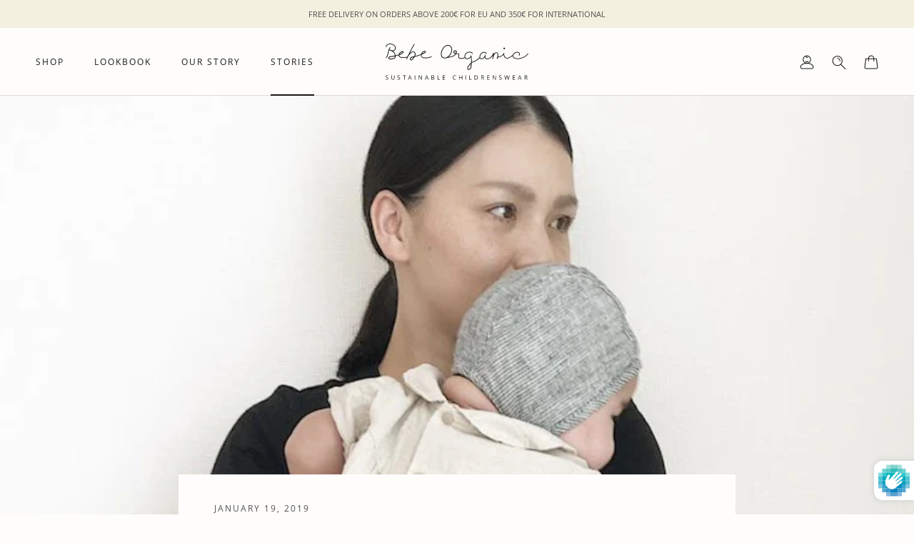

--- FILE ---
content_type: text/html; charset=utf-8
request_url: https://www.bebe-organic.com/en-gb/blogs/stories/mother-muse-chapter-one
body_size: 18777
content:
<!doctype html>

<html class="no-js" lang="en">
	<head>
		<meta charset="utf-8">
		<meta http-equiv="X-UA-Compatible" content="IE=edge,chrome=1">
		<meta name="viewport" content="width=device-width, initial-scale=1.0, height=device-height, minimum-scale=1.0, maximum-scale=1.0">
		<meta name="theme-color" content="">

		<title>
			Mother Muse - Chapter One &ndash; Bebe Organic
		</title><meta name="description" content=""><link rel="canonical" href="https://www.bebe-organic.com/en-gb/blogs/stories/mother-muse-chapter-one">

		<link rel="apple-touch-icon" sizes="180x180" href="//www.bebe-organic.com/cdn/shop/t/36/assets/apple-touch-icon.png?v=122109041444761672061661944486">
		<link rel="icon" type="image/png" sizes="32x32" href="//www.bebe-organic.com/cdn/shop/t/36/assets/favicon-32x32.png?v=136968219546368341191661944492">
		<link rel="icon" type="image/png" sizes="16x16" href="//www.bebe-organic.com/cdn/shop/t/36/assets/favicon-16x16.png?v=166281420130833811721661944484">
		<link rel="manifest" href="//www.bebe-organic.com/cdn/shop/t/36/assets/site.webmanifest?v=68724663306746684961696017968">
		<link rel="mask-icon" href="//www.bebe-organic.com/cdn/shop/t/36/assets/safari-pinned-tab.svg?v=131636176532458356521661944485" color="#5bbad5">
		<link rel="shortcut icon" href="//www.bebe-organic.com/cdn/shop/t/36/assets/favicon.ico?v=86361504805551972831661944491">
		<meta name="msapplication-TileColor" content="#f3f0e0">
		<meta name="msapplication-config" content="//www.bebe-organic.com/cdn/shop/t/36/assets/browserconfig.xml?v=49465918030866712701696017968">
		<meta name="theme-color" content="#ffffff">

		<link rel="dns-prefetch" href="https://use.typekit.net" />
		<link rel="preconnect" href="https://use.typekit.net" />
		<link rel="stylesheet preload prefetch" href="https://use.typekit.net/zsj8krd.css" as="style" type="text/css" crossorigin="anonymous" />

		<meta property="og:type" content="article">
	<meta property="og:title" content="Mother Muse - Chapter One"><meta property="og:image" content="http://www.bebe-organic.com/cdn/shop/articles/mika_Cropped-3.jpg?v=1548937916">
		<meta property="og:image:secure_url" content="https://www.bebe-organic.com/cdn/shop/articles/mika_Cropped-3.jpg?v=1548937916">
		<meta property="og:image:width" content="761">
		<meta property="og:image:height" content="428"><meta property="og:description" content=""><meta property="og:url" content="https://www.bebe-organic.com/en-gb/blogs/stories/mother-muse-chapter-one">
<meta property="og:site_name" content="Bebe Organic"><meta name="twitter:card" content="summary"><meta name="twitter:title" content="Mother Muse - Chapter One">
	<meta name="twitter:description" content=""><meta name="twitter:image" content="https://www.bebe-organic.com/cdn/shop/articles/mika_Cropped-3_600x600_crop_center.jpg?v=1548937916">
		<style>
	:root {
		--color-charcoal: #514f50;
		--color-cloud: #fefdfb;
		--color-cotton: #f3f0e0;
		--color-nature: #c8cebe;
		--color-ocean: #767f90;
		--color-pebble: #1a1919;
		--color-rose: #c0959b;

		--font-homemade-apple: 'homemade-apple-pro', sans-serif;
		--font-open-sans: 'open-sans', sans-serif;
		--font-schoolbook: 'schoolbook', serif;

		--heading-font-family: var(--font-schoolbook);
		--heading-font-weight: 400;
		--heading-font-style: normal;

		--text-font-family: var(--font-schoolbook);
		--text-font-weight: 400;
		--text-font-style: normal;

		--base-text-font-size: 16px;
		--default-text-font-size: 16px;--background          : #fefdfb;
		--background-rgb      : 254, 253, 251;
		--light-background    : #fefdfb;
		--light-background-rgb: 254, 253, 251;
		--heading-color       : #1a1919;
		--text-color          : #514f50;
		--text-color-rgb      : 81, 79, 80;
		--text-color-light    : #514f50;
		--text-color-light-rgb: 81, 79, 80;
		--link-color          : #514f50;
		--link-color-rgb      : 81, 79, 80;
		--border-color        : #e4e3e1;
		--border-color-rgb    : 228, 227, 225;

		--button-background    : #514f50;
		--button-background-hover: #1a1919;
		--button-background-rgb: 81, 79, 80;
		--button-text-color    : #fefdfb;

		--header-background       : #fefdfb;
		--header-heading-color    : #1a1919;
		--header-light-text-color : #514f50;
		--header-border-color     : #dcdbd9;

		--footer-background    : #f3f0e0;
		--footer-text-color    : #514f50;
		--footer-heading-color : #1a1919;
		--footer-border-color  : #dbd8ca;

		--navigation-background      : #fefdfb;
		--navigation-background-rgb  : 254, 253, 251;
		--navigation-text-color      : #514f50;
		--navigation-text-color-light: rgba(81, 79, 80, 0.5);
		--navigation-border-color    : rgba(81, 79, 80, 0.25);

		--newsletter-popup-background     : #fefdfb;
		--newsletter-popup-text-color     : #514f50;
		--newsletter-popup-text-color-rgb : 81, 79, 80;

		--secondary-elements-background       : #fefdfb;
		--secondary-elements-background-rgb   : 254, 253, 251;
		--secondary-elements-text-color       : #514f50;
		--secondary-elements-text-color-light : rgba(81, 79, 80, 0.5);
		--secondary-elements-border-color     : rgba(81, 79, 80, 0.25);

		--product-sale-price-color    : #514f50;
		--product-sale-price-color-rgb: 81, 79, 80;

		/* Products */

		--horizontal-spacing-four-products-per-row: 60px;
				--horizontal-spacing-two-products-per-row : 60px;

		--vertical-spacing-four-products-per-row: 60px;
				--vertical-spacing-two-products-per-row : 75px;

		/* Animation */
		--drawer-transition-timing: cubic-bezier(0.645, 0.045, 0.355, 1);
		--header-base-height: 80px; /* We set a default for browsers that do not support CSS variables */

		/* Cursors */
		--cursor-zoom-in-svg    : url(//www.bebe-organic.com/cdn/shop/t/36/assets/cursor-zoom-in.svg?v=66112055324365491401661944495);
		--cursor-zoom-in-2x-svg : url(//www.bebe-organic.com/cdn/shop/t/36/assets/cursor-zoom-in-2x.svg?v=60007557488473801821661944495);
	}
</style>

<script>
	// IE11 does not have support for CSS variables, so we have to polyfill them
	if (!(((window || {}).CSS || {}).supports && window.CSS.supports('(--a: 0)'))) {
		const script = document.createElement('script');
		script.type = 'text/javascript';
		script.src = 'https://cdn.jsdelivr.net/npm/css-vars-ponyfill@2';
		script.onload = function() {
			cssVars({});
		};

		document.getElementsByTagName('head')[0].appendChild(script);
	}
</script>


		<script>window.performance && window.performance.mark && window.performance.mark('shopify.content_for_header.start');</script><meta name="facebook-domain-verification" content="99v4qo8lalwg6c3dingojecauhasbb">
<meta id="shopify-digital-wallet" name="shopify-digital-wallet" content="/14650850/digital_wallets/dialog">
<meta name="shopify-checkout-api-token" content="d9d9a8ce5222066bdb79b7ade7efff7b">
<meta id="in-context-paypal-metadata" data-shop-id="14650850" data-venmo-supported="false" data-environment="production" data-locale="en_US" data-paypal-v4="true" data-currency="EUR">
<link rel="alternate" type="application/atom+xml" title="Feed" href="/en-gb/blogs/stories.atom" />
<link rel="alternate" hreflang="x-default" href="https://www.bebe-organic.com/blogs/stories/mother-muse-chapter-one">
<link rel="alternate" hreflang="en" href="https://www.bebe-organic.com/blogs/stories/mother-muse-chapter-one">
<link rel="alternate" hreflang="en-GB" href="https://www.bebe-organic.com/en-gb/blogs/stories/mother-muse-chapter-one">
<link rel="alternate" hreflang="en-US" href="https://www.bebe-organic.com/en-us/blogs/stories/mother-muse-chapter-one">
<script async="async" src="/checkouts/internal/preloads.js?locale=en-GB"></script>
<script id="shopify-features" type="application/json">{"accessToken":"d9d9a8ce5222066bdb79b7ade7efff7b","betas":["rich-media-storefront-analytics"],"domain":"www.bebe-organic.com","predictiveSearch":true,"shopId":14650850,"locale":"en"}</script>
<script>var Shopify = Shopify || {};
Shopify.shop = "bebe-organic.myshopify.com";
Shopify.locale = "en";
Shopify.currency = {"active":"EUR","rate":"1.0"};
Shopify.country = "GB";
Shopify.theme = {"name":"Bebe Organic","id":135072612567,"schema_name":"Prestige","schema_version":"4.12.3","theme_store_id":null,"role":"main"};
Shopify.theme.handle = "null";
Shopify.theme.style = {"id":null,"handle":null};
Shopify.cdnHost = "www.bebe-organic.com/cdn";
Shopify.routes = Shopify.routes || {};
Shopify.routes.root = "/en-gb/";</script>
<script type="module">!function(o){(o.Shopify=o.Shopify||{}).modules=!0}(window);</script>
<script>!function(o){function n(){var o=[];function n(){o.push(Array.prototype.slice.apply(arguments))}return n.q=o,n}var t=o.Shopify=o.Shopify||{};t.loadFeatures=n(),t.autoloadFeatures=n()}(window);</script>
<script id="shop-js-analytics" type="application/json">{"pageType":"article"}</script>
<script defer="defer" async type="module" src="//www.bebe-organic.com/cdn/shopifycloud/shop-js/modules/v2/client.init-shop-cart-sync_C5BV16lS.en.esm.js"></script>
<script defer="defer" async type="module" src="//www.bebe-organic.com/cdn/shopifycloud/shop-js/modules/v2/chunk.common_CygWptCX.esm.js"></script>
<script type="module">
  await import("//www.bebe-organic.com/cdn/shopifycloud/shop-js/modules/v2/client.init-shop-cart-sync_C5BV16lS.en.esm.js");
await import("//www.bebe-organic.com/cdn/shopifycloud/shop-js/modules/v2/chunk.common_CygWptCX.esm.js");

  window.Shopify.SignInWithShop?.initShopCartSync?.({"fedCMEnabled":true,"windoidEnabled":true});

</script>
<script>(function() {
  var isLoaded = false;
  function asyncLoad() {
    if (isLoaded) return;
    isLoaded = true;
    var urls = ["https:\/\/cdn.hextom.com\/js\/freeshippingbar.js?shop=bebe-organic.myshopify.com","https:\/\/omnisnippet1.com\/platforms\/shopify.js?source=scriptTag\u0026v=2025-05-14T10\u0026shop=bebe-organic.myshopify.com","https:\/\/production.parcely.app\/cartV2.js?shop=bebe-organic.myshopify.com"];
    for (var i = 0; i < urls.length; i++) {
      var s = document.createElement('script');
      s.type = 'text/javascript';
      s.async = true;
      s.src = urls[i];
      var x = document.getElementsByTagName('script')[0];
      x.parentNode.insertBefore(s, x);
    }
  };
  if(window.attachEvent) {
    window.attachEvent('onload', asyncLoad);
  } else {
    window.addEventListener('load', asyncLoad, false);
  }
})();</script>
<script id="__st">var __st={"a":14650850,"offset":7200,"reqid":"9b27db3b-6008-450d-8945-a4753c4c2e3f-1768720728","pageurl":"www.bebe-organic.com\/en-gb\/blogs\/stories\/mother-muse-chapter-one","s":"articles-13119127596","u":"2f33efc74d84","p":"article","rtyp":"article","rid":13119127596};</script>
<script>window.ShopifyPaypalV4VisibilityTracking = true;</script>
<script id="captcha-bootstrap">!function(){'use strict';const t='contact',e='account',n='new_comment',o=[[t,t],['blogs',n],['comments',n],[t,'customer']],c=[[e,'customer_login'],[e,'guest_login'],[e,'recover_customer_password'],[e,'create_customer']],r=t=>t.map((([t,e])=>`form[action*='/${t}']:not([data-nocaptcha='true']) input[name='form_type'][value='${e}']`)).join(','),a=t=>()=>t?[...document.querySelectorAll(t)].map((t=>t.form)):[];function s(){const t=[...o],e=r(t);return a(e)}const i='password',u='form_key',d=['recaptcha-v3-token','g-recaptcha-response','h-captcha-response',i],f=()=>{try{return window.sessionStorage}catch{return}},m='__shopify_v',_=t=>t.elements[u];function p(t,e,n=!1){try{const o=window.sessionStorage,c=JSON.parse(o.getItem(e)),{data:r}=function(t){const{data:e,action:n}=t;return t[m]||n?{data:e,action:n}:{data:t,action:n}}(c);for(const[e,n]of Object.entries(r))t.elements[e]&&(t.elements[e].value=n);n&&o.removeItem(e)}catch(o){console.error('form repopulation failed',{error:o})}}const l='form_type',E='cptcha';function T(t){t.dataset[E]=!0}const w=window,h=w.document,L='Shopify',v='ce_forms',y='captcha';let A=!1;((t,e)=>{const n=(g='f06e6c50-85a8-45c8-87d0-21a2b65856fe',I='https://cdn.shopify.com/shopifycloud/storefront-forms-hcaptcha/ce_storefront_forms_captcha_hcaptcha.v1.5.2.iife.js',D={infoText:'Protected by hCaptcha',privacyText:'Privacy',termsText:'Terms'},(t,e,n)=>{const o=w[L][v],c=o.bindForm;if(c)return c(t,g,e,D).then(n);var r;o.q.push([[t,g,e,D],n]),r=I,A||(h.body.append(Object.assign(h.createElement('script'),{id:'captcha-provider',async:!0,src:r})),A=!0)});var g,I,D;w[L]=w[L]||{},w[L][v]=w[L][v]||{},w[L][v].q=[],w[L][y]=w[L][y]||{},w[L][y].protect=function(t,e){n(t,void 0,e),T(t)},Object.freeze(w[L][y]),function(t,e,n,w,h,L){const[v,y,A,g]=function(t,e,n){const i=e?o:[],u=t?c:[],d=[...i,...u],f=r(d),m=r(i),_=r(d.filter((([t,e])=>n.includes(e))));return[a(f),a(m),a(_),s()]}(w,h,L),I=t=>{const e=t.target;return e instanceof HTMLFormElement?e:e&&e.form},D=t=>v().includes(t);t.addEventListener('submit',(t=>{const e=I(t);if(!e)return;const n=D(e)&&!e.dataset.hcaptchaBound&&!e.dataset.recaptchaBound,o=_(e),c=g().includes(e)&&(!o||!o.value);(n||c)&&t.preventDefault(),c&&!n&&(function(t){try{if(!f())return;!function(t){const e=f();if(!e)return;const n=_(t);if(!n)return;const o=n.value;o&&e.removeItem(o)}(t);const e=Array.from(Array(32),(()=>Math.random().toString(36)[2])).join('');!function(t,e){_(t)||t.append(Object.assign(document.createElement('input'),{type:'hidden',name:u})),t.elements[u].value=e}(t,e),function(t,e){const n=f();if(!n)return;const o=[...t.querySelectorAll(`input[type='${i}']`)].map((({name:t})=>t)),c=[...d,...o],r={};for(const[a,s]of new FormData(t).entries())c.includes(a)||(r[a]=s);n.setItem(e,JSON.stringify({[m]:1,action:t.action,data:r}))}(t,e)}catch(e){console.error('failed to persist form',e)}}(e),e.submit())}));const S=(t,e)=>{t&&!t.dataset[E]&&(n(t,e.some((e=>e===t))),T(t))};for(const o of['focusin','change'])t.addEventListener(o,(t=>{const e=I(t);D(e)&&S(e,y())}));const B=e.get('form_key'),M=e.get(l),P=B&&M;t.addEventListener('DOMContentLoaded',(()=>{const t=y();if(P)for(const e of t)e.elements[l].value===M&&p(e,B);[...new Set([...A(),...v().filter((t=>'true'===t.dataset.shopifyCaptcha))])].forEach((e=>S(e,t)))}))}(h,new URLSearchParams(w.location.search),n,t,e,['guest_login'])})(!0,!0)}();</script>
<script integrity="sha256-4kQ18oKyAcykRKYeNunJcIwy7WH5gtpwJnB7kiuLZ1E=" data-source-attribution="shopify.loadfeatures" defer="defer" src="//www.bebe-organic.com/cdn/shopifycloud/storefront/assets/storefront/load_feature-a0a9edcb.js" crossorigin="anonymous"></script>
<script data-source-attribution="shopify.dynamic_checkout.dynamic.init">var Shopify=Shopify||{};Shopify.PaymentButton=Shopify.PaymentButton||{isStorefrontPortableWallets:!0,init:function(){window.Shopify.PaymentButton.init=function(){};var t=document.createElement("script");t.src="https://www.bebe-organic.com/cdn/shopifycloud/portable-wallets/latest/portable-wallets.en.js",t.type="module",document.head.appendChild(t)}};
</script>
<script data-source-attribution="shopify.dynamic_checkout.buyer_consent">
  function portableWalletsHideBuyerConsent(e){var t=document.getElementById("shopify-buyer-consent"),n=document.getElementById("shopify-subscription-policy-button");t&&n&&(t.classList.add("hidden"),t.setAttribute("aria-hidden","true"),n.removeEventListener("click",e))}function portableWalletsShowBuyerConsent(e){var t=document.getElementById("shopify-buyer-consent"),n=document.getElementById("shopify-subscription-policy-button");t&&n&&(t.classList.remove("hidden"),t.removeAttribute("aria-hidden"),n.addEventListener("click",e))}window.Shopify?.PaymentButton&&(window.Shopify.PaymentButton.hideBuyerConsent=portableWalletsHideBuyerConsent,window.Shopify.PaymentButton.showBuyerConsent=portableWalletsShowBuyerConsent);
</script>
<script data-source-attribution="shopify.dynamic_checkout.cart.bootstrap">document.addEventListener("DOMContentLoaded",(function(){function t(){return document.querySelector("shopify-accelerated-checkout-cart, shopify-accelerated-checkout")}if(t())Shopify.PaymentButton.init();else{new MutationObserver((function(e,n){t()&&(Shopify.PaymentButton.init(),n.disconnect())})).observe(document.body,{childList:!0,subtree:!0})}}));
</script>
<link id="shopify-accelerated-checkout-styles" rel="stylesheet" media="screen" href="https://www.bebe-organic.com/cdn/shopifycloud/portable-wallets/latest/accelerated-checkout-backwards-compat.css" crossorigin="anonymous">
<style id="shopify-accelerated-checkout-cart">
        #shopify-buyer-consent {
  margin-top: 1em;
  display: inline-block;
  width: 100%;
}

#shopify-buyer-consent.hidden {
  display: none;
}

#shopify-subscription-policy-button {
  background: none;
  border: none;
  padding: 0;
  text-decoration: underline;
  font-size: inherit;
  cursor: pointer;
}

#shopify-subscription-policy-button::before {
  box-shadow: none;
}

      </style>

<script>window.performance && window.performance.mark && window.performance.mark('shopify.content_for_header.end');</script>
      
        <link rel="stylesheet" href="//www.bebe-organic.com/cdn/shop/t/36/assets/look.style.css?12051">
		<link rel="stylesheet" href="//www.bebe-organic.com/cdn/shop/t/36/assets/theme.min.css?v=51201177157463046201706281904">
		<link rel="stylesheet" href="//www.bebe-organic.com/cdn/shop/t/36/assets/sg-custom.min.css?v=50183473612562704361661944485">


		<script>// This allows to expose several variables to the global scope, to be used in scripts
			window.theme = {
				pageType: "article",
				moneyFormat: "\u003cspan class=money\u003e€{{amount}}\u003c\/span\u003e",
				moneyWithCurrencyFormat: "\u003cspan class=money\u003e€{{amount}} EUR\u003c\/span\u003e",
				productImageSize: "tall",
				searchMode: "product,article",
				showPageTransition: false,
				showElementStaggering: false,
				showImageZooming: false
			};

			window.routes = {
				rootUrl: "\/en-gb",
				rootUrlWithoutSlash: "\/en-gb",
				cartUrl: "\/en-gb\/cart",
				cartAddUrl: "\/en-gb\/cart\/add",
				cartChangeUrl: "\/en-gb\/cart\/change",
				searchUrl: "\/en-gb\/search",
				productRecommendationsUrl: "\/en-gb\/recommendations\/products"
			};

			window.languages = {
				cartAddNote: "Add Order Note",
				cartEditNote: "Edit Order Note",
				productImageLoadingError: "This image could not be loaded. Please try to reload the page.",
				productFormAddToCart: "Add to cart",
				productFormUnavailable: "Unavailable",
				productFormSoldOut: "Sold Out",
				shippingEstimatorOneResult: "1 option available:",
				shippingEstimatorMoreResults: "{{count}} options available:",
				shippingEstimatorNoResults: "No shipping could be found"
			};

			window.lazySizesConfig = {
				loadHidden: false,
				hFac: 0.5,
				expFactor: 2,
				ricTimeout: 150,
				lazyClass: 'Image--lazyLoad',
				loadingClass: 'Image--lazyLoading',
				loadedClass: 'Image--lazyLoaded'
			};

			document.documentElement.className = document.documentElement.className.replace('no-js', 'js');
			document.documentElement.style.setProperty('--window-height', window.innerHeight + 'px');

			// We do a quick detection of some features (we could use Modernizr but for so little...)
			(function() {
				document.documentElement.className += ((window.CSS && window.CSS.supports('(position: sticky) or (position: -webkit-sticky)')) ? ' supports-sticky' : ' no-supports-sticky');
				document.documentElement.className += (window.matchMedia('(-moz-touch-enabled: 1), (hover: none)')).matches ? ' no-supports-hover' : ' supports-hover';
			}());
		</script>

		<script src="//www.bebe-organic.com/cdn/shop/t/36/assets/lazysizes.min.js?v=174358363404432586981661944484" async></script><script src="https://polyfill-fastly.net/v3/polyfill.min.js?unknown=polyfill&features=fetch,Element.prototype.closest,Element.prototype.remove,Element.prototype.classList,Array.prototype.includes,Array.prototype.fill,Object.assign,CustomEvent,IntersectionObserver,IntersectionObserverEntry,URL" defer></script>
		<script src="//www.bebe-organic.com/cdn/shop/t/36/assets/libs.min.js?v=26178543184394469741661944486" defer></script>
		<script src="//www.bebe-organic.com/cdn/shop/t/36/assets/theme.min.js?v=49595534897981044421661944486" defer></script>
		<script src="//www.bebe-organic.com/cdn/shop/t/36/assets/custom.js?v=183944157590872491501661944484" defer></script>


		<script>
			(function () {
				window.onpageshow = function() {
					if (window.theme.showPageTransition) {
						var pageTransition = document.querySelector('.PageTransition');

						if (pageTransition) {
							pageTransition.style.visibility = 'visible';
							pageTransition.style.opacity = '0';
						}
					}

					// When the page is loaded from the cache, we have to reload the cart content
					document.documentElement.dispatchEvent(new CustomEvent('cart:refresh', {
						bubbles: true
					}));
				};
			})();
		</script>

		
	<script type="application/ld+json">
	{
		"@context": "http://schema.org",
		"@type": "BlogPosting",
		"mainEntityOfPage": "/en-gb/blogs/stories/mother-muse-chapter-one",
		"articleSection": "Stories",
		"keywords": "",
		"headline": "Mother Muse - Chapter One",
		"description": "",
		"dateCreated": "2019-01-18T16:57:57",
		"datePublished": "2019-01-19T12:55:00",
		"dateModified": "2019-01-19T12:55:00",
		"image": {
			"@type": "ImageObject",
			"url": "https://www.bebe-organic.com/cdn/shop/articles/mika_Cropped-3_1024x.jpg?v=1548937916",
			"image": "https://www.bebe-organic.com/cdn/shop/articles/mika_Cropped-3_1024x.jpg?v=1548937916",
			"name": "Mother Muse - Chapter One",
			"width": "1024",
			"height": "1024"
		},
		"author": {
			"@type": "Person",
			"name": " ",
			"givenName": null,
			"familyName": null
		},
		"publisher": {
			"@type": "Organization",
			"name": "Bebe Organic"
		},
		"commentCount": 0,
		"comment": []
	}
	</script>



	<script type="application/ld+json">
	{
		"@context": "http://schema.org",
		"@type": "BreadcrumbList",
	"itemListElement": [{
			"@type": "ListItem",
			"position": 1,
			"name": "Translation missing: en.general.breadcrumb.home",
			"item": "https://www.bebe-organic.com"
		},{
					"@type": "ListItem",
					"position": 2,
					"name": "Stories",
					"item": "https://www.bebe-organic.com/en-gb/blogs/stories"
				}, {
					"@type": "ListItem",
					"position": 3,
					"name": "Stories",
					"item": "https://www.bebe-organic.com/en-gb/blogs/stories/mother-muse-chapter-one"
				}]
	}
	</script>


	<link href="https://monorail-edge.shopifysvc.com" rel="dns-prefetch">
<script>(function(){if ("sendBeacon" in navigator && "performance" in window) {try {var session_token_from_headers = performance.getEntriesByType('navigation')[0].serverTiming.find(x => x.name == '_s').description;} catch {var session_token_from_headers = undefined;}var session_cookie_matches = document.cookie.match(/_shopify_s=([^;]*)/);var session_token_from_cookie = session_cookie_matches && session_cookie_matches.length === 2 ? session_cookie_matches[1] : "";var session_token = session_token_from_headers || session_token_from_cookie || "";function handle_abandonment_event(e) {var entries = performance.getEntries().filter(function(entry) {return /monorail-edge.shopifysvc.com/.test(entry.name);});if (!window.abandonment_tracked && entries.length === 0) {window.abandonment_tracked = true;var currentMs = Date.now();var navigation_start = performance.timing.navigationStart;var payload = {shop_id: 14650850,url: window.location.href,navigation_start,duration: currentMs - navigation_start,session_token,page_type: "article"};window.navigator.sendBeacon("https://monorail-edge.shopifysvc.com/v1/produce", JSON.stringify({schema_id: "online_store_buyer_site_abandonment/1.1",payload: payload,metadata: {event_created_at_ms: currentMs,event_sent_at_ms: currentMs}}));}}window.addEventListener('pagehide', handle_abandonment_event);}}());</script>
<script id="web-pixels-manager-setup">(function e(e,d,r,n,o){if(void 0===o&&(o={}),!Boolean(null===(a=null===(i=window.Shopify)||void 0===i?void 0:i.analytics)||void 0===a?void 0:a.replayQueue)){var i,a;window.Shopify=window.Shopify||{};var t=window.Shopify;t.analytics=t.analytics||{};var s=t.analytics;s.replayQueue=[],s.publish=function(e,d,r){return s.replayQueue.push([e,d,r]),!0};try{self.performance.mark("wpm:start")}catch(e){}var l=function(){var e={modern:/Edge?\/(1{2}[4-9]|1[2-9]\d|[2-9]\d{2}|\d{4,})\.\d+(\.\d+|)|Firefox\/(1{2}[4-9]|1[2-9]\d|[2-9]\d{2}|\d{4,})\.\d+(\.\d+|)|Chrom(ium|e)\/(9{2}|\d{3,})\.\d+(\.\d+|)|(Maci|X1{2}).+ Version\/(15\.\d+|(1[6-9]|[2-9]\d|\d{3,})\.\d+)([,.]\d+|)( \(\w+\)|)( Mobile\/\w+|) Safari\/|Chrome.+OPR\/(9{2}|\d{3,})\.\d+\.\d+|(CPU[ +]OS|iPhone[ +]OS|CPU[ +]iPhone|CPU IPhone OS|CPU iPad OS)[ +]+(15[._]\d+|(1[6-9]|[2-9]\d|\d{3,})[._]\d+)([._]\d+|)|Android:?[ /-](13[3-9]|1[4-9]\d|[2-9]\d{2}|\d{4,})(\.\d+|)(\.\d+|)|Android.+Firefox\/(13[5-9]|1[4-9]\d|[2-9]\d{2}|\d{4,})\.\d+(\.\d+|)|Android.+Chrom(ium|e)\/(13[3-9]|1[4-9]\d|[2-9]\d{2}|\d{4,})\.\d+(\.\d+|)|SamsungBrowser\/([2-9]\d|\d{3,})\.\d+/,legacy:/Edge?\/(1[6-9]|[2-9]\d|\d{3,})\.\d+(\.\d+|)|Firefox\/(5[4-9]|[6-9]\d|\d{3,})\.\d+(\.\d+|)|Chrom(ium|e)\/(5[1-9]|[6-9]\d|\d{3,})\.\d+(\.\d+|)([\d.]+$|.*Safari\/(?![\d.]+ Edge\/[\d.]+$))|(Maci|X1{2}).+ Version\/(10\.\d+|(1[1-9]|[2-9]\d|\d{3,})\.\d+)([,.]\d+|)( \(\w+\)|)( Mobile\/\w+|) Safari\/|Chrome.+OPR\/(3[89]|[4-9]\d|\d{3,})\.\d+\.\d+|(CPU[ +]OS|iPhone[ +]OS|CPU[ +]iPhone|CPU IPhone OS|CPU iPad OS)[ +]+(10[._]\d+|(1[1-9]|[2-9]\d|\d{3,})[._]\d+)([._]\d+|)|Android:?[ /-](13[3-9]|1[4-9]\d|[2-9]\d{2}|\d{4,})(\.\d+|)(\.\d+|)|Mobile Safari.+OPR\/([89]\d|\d{3,})\.\d+\.\d+|Android.+Firefox\/(13[5-9]|1[4-9]\d|[2-9]\d{2}|\d{4,})\.\d+(\.\d+|)|Android.+Chrom(ium|e)\/(13[3-9]|1[4-9]\d|[2-9]\d{2}|\d{4,})\.\d+(\.\d+|)|Android.+(UC? ?Browser|UCWEB|U3)[ /]?(15\.([5-9]|\d{2,})|(1[6-9]|[2-9]\d|\d{3,})\.\d+)\.\d+|SamsungBrowser\/(5\.\d+|([6-9]|\d{2,})\.\d+)|Android.+MQ{2}Browser\/(14(\.(9|\d{2,})|)|(1[5-9]|[2-9]\d|\d{3,})(\.\d+|))(\.\d+|)|K[Aa][Ii]OS\/(3\.\d+|([4-9]|\d{2,})\.\d+)(\.\d+|)/},d=e.modern,r=e.legacy,n=navigator.userAgent;return n.match(d)?"modern":n.match(r)?"legacy":"unknown"}(),u="modern"===l?"modern":"legacy",c=(null!=n?n:{modern:"",legacy:""})[u],f=function(e){return[e.baseUrl,"/wpm","/b",e.hashVersion,"modern"===e.buildTarget?"m":"l",".js"].join("")}({baseUrl:d,hashVersion:r,buildTarget:u}),m=function(e){var d=e.version,r=e.bundleTarget,n=e.surface,o=e.pageUrl,i=e.monorailEndpoint;return{emit:function(e){var a=e.status,t=e.errorMsg,s=(new Date).getTime(),l=JSON.stringify({metadata:{event_sent_at_ms:s},events:[{schema_id:"web_pixels_manager_load/3.1",payload:{version:d,bundle_target:r,page_url:o,status:a,surface:n,error_msg:t},metadata:{event_created_at_ms:s}}]});if(!i)return console&&console.warn&&console.warn("[Web Pixels Manager] No Monorail endpoint provided, skipping logging."),!1;try{return self.navigator.sendBeacon.bind(self.navigator)(i,l)}catch(e){}var u=new XMLHttpRequest;try{return u.open("POST",i,!0),u.setRequestHeader("Content-Type","text/plain"),u.send(l),!0}catch(e){return console&&console.warn&&console.warn("[Web Pixels Manager] Got an unhandled error while logging to Monorail."),!1}}}}({version:r,bundleTarget:l,surface:e.surface,pageUrl:self.location.href,monorailEndpoint:e.monorailEndpoint});try{o.browserTarget=l,function(e){var d=e.src,r=e.async,n=void 0===r||r,o=e.onload,i=e.onerror,a=e.sri,t=e.scriptDataAttributes,s=void 0===t?{}:t,l=document.createElement("script"),u=document.querySelector("head"),c=document.querySelector("body");if(l.async=n,l.src=d,a&&(l.integrity=a,l.crossOrigin="anonymous"),s)for(var f in s)if(Object.prototype.hasOwnProperty.call(s,f))try{l.dataset[f]=s[f]}catch(e){}if(o&&l.addEventListener("load",o),i&&l.addEventListener("error",i),u)u.appendChild(l);else{if(!c)throw new Error("Did not find a head or body element to append the script");c.appendChild(l)}}({src:f,async:!0,onload:function(){if(!function(){var e,d;return Boolean(null===(d=null===(e=window.Shopify)||void 0===e?void 0:e.analytics)||void 0===d?void 0:d.initialized)}()){var d=window.webPixelsManager.init(e)||void 0;if(d){var r=window.Shopify.analytics;r.replayQueue.forEach((function(e){var r=e[0],n=e[1],o=e[2];d.publishCustomEvent(r,n,o)})),r.replayQueue=[],r.publish=d.publishCustomEvent,r.visitor=d.visitor,r.initialized=!0}}},onerror:function(){return m.emit({status:"failed",errorMsg:"".concat(f," has failed to load")})},sri:function(e){var d=/^sha384-[A-Za-z0-9+/=]+$/;return"string"==typeof e&&d.test(e)}(c)?c:"",scriptDataAttributes:o}),m.emit({status:"loading"})}catch(e){m.emit({status:"failed",errorMsg:(null==e?void 0:e.message)||"Unknown error"})}}})({shopId: 14650850,storefrontBaseUrl: "https://www.bebe-organic.com",extensionsBaseUrl: "https://extensions.shopifycdn.com/cdn/shopifycloud/web-pixels-manager",monorailEndpoint: "https://monorail-edge.shopifysvc.com/unstable/produce_batch",surface: "storefront-renderer",enabledBetaFlags: ["2dca8a86"],webPixelsConfigList: [{"id":"855245128","configuration":"{\"config\":\"{\\\"pixel_id\\\":\\\"G-3WBYQQK9JJ\\\",\\\"gtag_events\\\":[{\\\"type\\\":\\\"purchase\\\",\\\"action_label\\\":\\\"G-3WBYQQK9JJ\\\"},{\\\"type\\\":\\\"page_view\\\",\\\"action_label\\\":\\\"G-3WBYQQK9JJ\\\"},{\\\"type\\\":\\\"view_item\\\",\\\"action_label\\\":\\\"G-3WBYQQK9JJ\\\"},{\\\"type\\\":\\\"search\\\",\\\"action_label\\\":\\\"G-3WBYQQK9JJ\\\"},{\\\"type\\\":\\\"add_to_cart\\\",\\\"action_label\\\":\\\"G-3WBYQQK9JJ\\\"},{\\\"type\\\":\\\"begin_checkout\\\",\\\"action_label\\\":\\\"G-3WBYQQK9JJ\\\"},{\\\"type\\\":\\\"add_payment_info\\\",\\\"action_label\\\":\\\"G-3WBYQQK9JJ\\\"}],\\\"enable_monitoring_mode\\\":false}\"}","eventPayloadVersion":"v1","runtimeContext":"OPEN","scriptVersion":"b2a88bafab3e21179ed38636efcd8a93","type":"APP","apiClientId":1780363,"privacyPurposes":[],"dataSharingAdjustments":{"protectedCustomerApprovalScopes":["read_customer_address","read_customer_email","read_customer_name","read_customer_personal_data","read_customer_phone"]}},{"id":"303989064","configuration":"{\"pixel_id\":\"3766414523378590\",\"pixel_type\":\"facebook_pixel\",\"metaapp_system_user_token\":\"-\"}","eventPayloadVersion":"v1","runtimeContext":"OPEN","scriptVersion":"ca16bc87fe92b6042fbaa3acc2fbdaa6","type":"APP","apiClientId":2329312,"privacyPurposes":["ANALYTICS","MARKETING","SALE_OF_DATA"],"dataSharingAdjustments":{"protectedCustomerApprovalScopes":["read_customer_address","read_customer_email","read_customer_name","read_customer_personal_data","read_customer_phone"]}},{"id":"233406792","configuration":"{\"apiURL\":\"https:\/\/api.omnisend.com\",\"appURL\":\"https:\/\/app.omnisend.com\",\"brandID\":\"60ab5f45916f9c001dc42e8e\",\"trackingURL\":\"https:\/\/wt.omnisendlink.com\"}","eventPayloadVersion":"v1","runtimeContext":"STRICT","scriptVersion":"aa9feb15e63a302383aa48b053211bbb","type":"APP","apiClientId":186001,"privacyPurposes":["ANALYTICS","MARKETING","SALE_OF_DATA"],"dataSharingAdjustments":{"protectedCustomerApprovalScopes":["read_customer_address","read_customer_email","read_customer_name","read_customer_personal_data","read_customer_phone"]}},{"id":"146669896","eventPayloadVersion":"v1","runtimeContext":"LAX","scriptVersion":"1","type":"CUSTOM","privacyPurposes":["MARKETING"],"name":"Meta pixel (migrated)"},{"id":"shopify-app-pixel","configuration":"{}","eventPayloadVersion":"v1","runtimeContext":"STRICT","scriptVersion":"0450","apiClientId":"shopify-pixel","type":"APP","privacyPurposes":["ANALYTICS","MARKETING"]},{"id":"shopify-custom-pixel","eventPayloadVersion":"v1","runtimeContext":"LAX","scriptVersion":"0450","apiClientId":"shopify-pixel","type":"CUSTOM","privacyPurposes":["ANALYTICS","MARKETING"]}],isMerchantRequest: false,initData: {"shop":{"name":"Bebe Organic","paymentSettings":{"currencyCode":"EUR"},"myshopifyDomain":"bebe-organic.myshopify.com","countryCode":"EE","storefrontUrl":"https:\/\/www.bebe-organic.com\/en-gb"},"customer":null,"cart":null,"checkout":null,"productVariants":[],"purchasingCompany":null},},"https://www.bebe-organic.com/cdn","fcfee988w5aeb613cpc8e4bc33m6693e112",{"modern":"","legacy":""},{"shopId":"14650850","storefrontBaseUrl":"https:\/\/www.bebe-organic.com","extensionBaseUrl":"https:\/\/extensions.shopifycdn.com\/cdn\/shopifycloud\/web-pixels-manager","surface":"storefront-renderer","enabledBetaFlags":"[\"2dca8a86\"]","isMerchantRequest":"false","hashVersion":"fcfee988w5aeb613cpc8e4bc33m6693e112","publish":"custom","events":"[[\"page_viewed\",{}]]"});</script><script>
  window.ShopifyAnalytics = window.ShopifyAnalytics || {};
  window.ShopifyAnalytics.meta = window.ShopifyAnalytics.meta || {};
  window.ShopifyAnalytics.meta.currency = 'EUR';
  var meta = {"page":{"pageType":"article","resourceType":"article","resourceId":13119127596,"requestId":"9b27db3b-6008-450d-8945-a4753c4c2e3f-1768720728"}};
  for (var attr in meta) {
    window.ShopifyAnalytics.meta[attr] = meta[attr];
  }
</script>
<script class="analytics">
  (function () {
    var customDocumentWrite = function(content) {
      var jquery = null;

      if (window.jQuery) {
        jquery = window.jQuery;
      } else if (window.Checkout && window.Checkout.$) {
        jquery = window.Checkout.$;
      }

      if (jquery) {
        jquery('body').append(content);
      }
    };

    var hasLoggedConversion = function(token) {
      if (token) {
        return document.cookie.indexOf('loggedConversion=' + token) !== -1;
      }
      return false;
    }

    var setCookieIfConversion = function(token) {
      if (token) {
        var twoMonthsFromNow = new Date(Date.now());
        twoMonthsFromNow.setMonth(twoMonthsFromNow.getMonth() + 2);

        document.cookie = 'loggedConversion=' + token + '; expires=' + twoMonthsFromNow;
      }
    }

    var trekkie = window.ShopifyAnalytics.lib = window.trekkie = window.trekkie || [];
    if (trekkie.integrations) {
      return;
    }
    trekkie.methods = [
      'identify',
      'page',
      'ready',
      'track',
      'trackForm',
      'trackLink'
    ];
    trekkie.factory = function(method) {
      return function() {
        var args = Array.prototype.slice.call(arguments);
        args.unshift(method);
        trekkie.push(args);
        return trekkie;
      };
    };
    for (var i = 0; i < trekkie.methods.length; i++) {
      var key = trekkie.methods[i];
      trekkie[key] = trekkie.factory(key);
    }
    trekkie.load = function(config) {
      trekkie.config = config || {};
      trekkie.config.initialDocumentCookie = document.cookie;
      var first = document.getElementsByTagName('script')[0];
      var script = document.createElement('script');
      script.type = 'text/javascript';
      script.onerror = function(e) {
        var scriptFallback = document.createElement('script');
        scriptFallback.type = 'text/javascript';
        scriptFallback.onerror = function(error) {
                var Monorail = {
      produce: function produce(monorailDomain, schemaId, payload) {
        var currentMs = new Date().getTime();
        var event = {
          schema_id: schemaId,
          payload: payload,
          metadata: {
            event_created_at_ms: currentMs,
            event_sent_at_ms: currentMs
          }
        };
        return Monorail.sendRequest("https://" + monorailDomain + "/v1/produce", JSON.stringify(event));
      },
      sendRequest: function sendRequest(endpointUrl, payload) {
        // Try the sendBeacon API
        if (window && window.navigator && typeof window.navigator.sendBeacon === 'function' && typeof window.Blob === 'function' && !Monorail.isIos12()) {
          var blobData = new window.Blob([payload], {
            type: 'text/plain'
          });

          if (window.navigator.sendBeacon(endpointUrl, blobData)) {
            return true;
          } // sendBeacon was not successful

        } // XHR beacon

        var xhr = new XMLHttpRequest();

        try {
          xhr.open('POST', endpointUrl);
          xhr.setRequestHeader('Content-Type', 'text/plain');
          xhr.send(payload);
        } catch (e) {
          console.log(e);
        }

        return false;
      },
      isIos12: function isIos12() {
        return window.navigator.userAgent.lastIndexOf('iPhone; CPU iPhone OS 12_') !== -1 || window.navigator.userAgent.lastIndexOf('iPad; CPU OS 12_') !== -1;
      }
    };
    Monorail.produce('monorail-edge.shopifysvc.com',
      'trekkie_storefront_load_errors/1.1',
      {shop_id: 14650850,
      theme_id: 135072612567,
      app_name: "storefront",
      context_url: window.location.href,
      source_url: "//www.bebe-organic.com/cdn/s/trekkie.storefront.cd680fe47e6c39ca5d5df5f0a32d569bc48c0f27.min.js"});

        };
        scriptFallback.async = true;
        scriptFallback.src = '//www.bebe-organic.com/cdn/s/trekkie.storefront.cd680fe47e6c39ca5d5df5f0a32d569bc48c0f27.min.js';
        first.parentNode.insertBefore(scriptFallback, first);
      };
      script.async = true;
      script.src = '//www.bebe-organic.com/cdn/s/trekkie.storefront.cd680fe47e6c39ca5d5df5f0a32d569bc48c0f27.min.js';
      first.parentNode.insertBefore(script, first);
    };
    trekkie.load(
      {"Trekkie":{"appName":"storefront","development":false,"defaultAttributes":{"shopId":14650850,"isMerchantRequest":null,"themeId":135072612567,"themeCityHash":"17734866638461662898","contentLanguage":"en","currency":"EUR","eventMetadataId":"3f07592b-1e7b-48b4-be50-dd7427cf6a15"},"isServerSideCookieWritingEnabled":true,"monorailRegion":"shop_domain","enabledBetaFlags":["65f19447"]},"Session Attribution":{},"S2S":{"facebookCapiEnabled":true,"source":"trekkie-storefront-renderer","apiClientId":580111}}
    );

    var loaded = false;
    trekkie.ready(function() {
      if (loaded) return;
      loaded = true;

      window.ShopifyAnalytics.lib = window.trekkie;

      var originalDocumentWrite = document.write;
      document.write = customDocumentWrite;
      try { window.ShopifyAnalytics.merchantGoogleAnalytics.call(this); } catch(error) {};
      document.write = originalDocumentWrite;

      window.ShopifyAnalytics.lib.page(null,{"pageType":"article","resourceType":"article","resourceId":13119127596,"requestId":"9b27db3b-6008-450d-8945-a4753c4c2e3f-1768720728","shopifyEmitted":true});

      var match = window.location.pathname.match(/checkouts\/(.+)\/(thank_you|post_purchase)/)
      var token = match? match[1]: undefined;
      if (!hasLoggedConversion(token)) {
        setCookieIfConversion(token);
        
      }
    });


        var eventsListenerScript = document.createElement('script');
        eventsListenerScript.async = true;
        eventsListenerScript.src = "//www.bebe-organic.com/cdn/shopifycloud/storefront/assets/shop_events_listener-3da45d37.js";
        document.getElementsByTagName('head')[0].appendChild(eventsListenerScript);

})();</script>
  <script>
  if (!window.ga || (window.ga && typeof window.ga !== 'function')) {
    window.ga = function ga() {
      (window.ga.q = window.ga.q || []).push(arguments);
      if (window.Shopify && window.Shopify.analytics && typeof window.Shopify.analytics.publish === 'function') {
        window.Shopify.analytics.publish("ga_stub_called", {}, {sendTo: "google_osp_migration"});
      }
      console.error("Shopify's Google Analytics stub called with:", Array.from(arguments), "\nSee https://help.shopify.com/manual/promoting-marketing/pixels/pixel-migration#google for more information.");
    };
    if (window.Shopify && window.Shopify.analytics && typeof window.Shopify.analytics.publish === 'function') {
      window.Shopify.analytics.publish("ga_stub_initialized", {}, {sendTo: "google_osp_migration"});
    }
  }
</script>
<script
  defer
  src="https://www.bebe-organic.com/cdn/shopifycloud/perf-kit/shopify-perf-kit-3.0.4.min.js"
  data-application="storefront-renderer"
  data-shop-id="14650850"
  data-render-region="gcp-us-east1"
  data-page-type="article"
  data-theme-instance-id="135072612567"
  data-theme-name="Prestige"
  data-theme-version="4.12.3"
  data-monorail-region="shop_domain"
  data-resource-timing-sampling-rate="10"
  data-shs="true"
  data-shs-beacon="true"
  data-shs-export-with-fetch="true"
  data-shs-logs-sample-rate="1"
  data-shs-beacon-endpoint="https://www.bebe-organic.com/api/collect"
></script>
</head><body class="prestige--v4 features--heading-normal  template-article">
		<a class="PageSkipLink u-visually-hidden" href="#main">Skip to content</a>
		<span class="LoadingBar"></span>
		<div class="PageOverlay"></div><div id="shopify-section-popup" class="shopify-section">
</div>
		<div id="shopify-section-sidebar-menu" class="shopify-section"><section id="sidebar-menu" class="SidebarMenu Drawer Drawer--small Drawer--fromLeft" aria-hidden="true" data-section-id="sidebar-menu" data-section-type="sidebar-menu">
		<header class="Drawer__Header" data-drawer-animated-left>
			<button class="Drawer__Close Icon-Wrapper--clickable" data-action="close-drawer" data-drawer-id="sidebar-menu" aria-label="Close navigation"><svg class="Icon Icon--close" role="presentation" viewBox="0 0 16 14">
			<path d="M15 0L1 14m14 0L1 0" stroke="currentColor" fill="none" fill-rule="evenodd"></path>
		</svg></button>
		</header>

		<div class="Drawer__Content">
			<div class="Drawer__Main" data-drawer-animated-left data-scrollable>
				<div class="Drawer__Container">
					<nav class="SidebarMenu__Nav SidebarMenu__Nav--primary" aria-label="Sidebar navigation"><div class="Collapsible"><button class="Collapsible__Button Heading u-h6" data-action="toggle-collapsible" aria-expanded="false">Shop<span class="Collapsible__Plus"></span>
									</button>

									<div class="Collapsible__Inner">
										<div class="Collapsible__Content"><div class="Collapsible"><button class="Collapsible__Button Heading Text--subdued Link--primary u-h7" data-action="toggle-collapsible" aria-expanded="false">Shop All<span class="Collapsible__Plus"></span>
														</button>

														<div class="Collapsible__Inner">
															<div class="Collapsible__Content">
																<ul class="Linklist Linklist--bordered Linklist--spacingLoose"><li class="Linklist__Item">
																			<a href="/en-gb/collections/where-we-belong-aw25" class="Text--subdued Link Link--primary">AW25 Collection</a>
																		</li><li class="Linklist__Item">
																			<a href="/en-gb/collections/girls" class="Text--subdued Link Link--primary">Girls</a>
																		</li><li class="Linklist__Item">
																			<a href="/en-gb/collections/boys" class="Text--subdued Link Link--primary">Boys</a>
																		</li><li class="Linklist__Item">
																			<a href="/en-gb/collections/baby" class="Text--subdued Link Link--primary">Baby</a>
																		</li><li class="Linklist__Item">
																			<a href="/en-gb/collections/woman" class="Text--subdued Link Link--primary">Woman</a>
																		</li><li class="Linklist__Item">
																			<a href="/en-gb/collections/accessories" class="Text--subdued Link Link--primary">Accessories</a>
																		</li><li class="Linklist__Item">
																			<a href="/en-gb/collections/essentials-1" class="Text--subdued Link Link--primary">Essentials</a>
																		</li><li class="Linklist__Item">
																			<a href="https://bebeorganiccircularshop.manymoons.com/" class="Text--subdued Link Link--primary">Circular Shop</a>
																		</li><li class="Linklist__Item">
																			<a href="/en-gb/collections/archive-sale" class="Text--subdued Link Link--primary">Archive Sale</a>
																		</li><li class="Linklist__Item">
																			<a href="/en-gb/products/gift-card" class="Text--subdued Link Link--primary">Gift Cards</a>
																		</li></ul>
															</div>
														</div></div><div class="Collapsible"><button class="Collapsible__Button Heading Text--subdued Link--primary u-h7" data-action="toggle-collapsible" aria-expanded="false">Shop by Type<span class="Collapsible__Plus"></span>
														</button>

														<div class="Collapsible__Inner">
															<div class="Collapsible__Content">
																<ul class="Linklist Linklist--bordered Linklist--spacingLoose"><li class="Linklist__Item">
																			<a href="/en-gb/collections/tops" class="Text--subdued Link Link--primary">Tops</a>
																		</li><li class="Linklist__Item">
																			<a href="/en-gb/collections/bottoms" class="Text--subdued Link Link--primary">Bottoms</a>
																		</li><li class="Linklist__Item">
																			<a href="/en-gb/collections/bonnets-hats" class="Text--subdued Link Link--primary">Bonnets &amp; Hats</a>
																		</li><li class="Linklist__Item">
																			<a href="/en-gb/collections/dresses-skirts" class="Text--subdued Link Link--primary">Dresses &amp; Skirts</a>
																		</li><li class="Linklist__Item">
																			<a href="/en-gb/collections/rompers-onesies" class="Text--subdued Link Link--primary">Rompers &amp; Onesies</a>
																		</li><li class="Linklist__Item">
																			<a href="/en-gb/collections/coats-jackets" class="Text--subdued Link Link--primary">Coats &amp; Jackets</a>
																		</li><li class="Linklist__Item">
																			<a href="/en-gb/collections/knitwear" class="Text--subdued Link Link--primary">Knitwear</a>
																		</li><li class="Linklist__Item">
																			<a href="/en-gb/collections/leisurewear" class="Text--subdued Link Link--primary">Leisurewear</a>
																		</li></ul>
															</div>
														</div></div></div>
									</div></div><div class="Collapsible"><a href="/en-gb/pages/lookbook-aw25" class="Collapsible__Button Heading Link Link--primary u-h6">Lookbook</a></div><div class="Collapsible"><button class="Collapsible__Button Heading u-h6" data-action="toggle-collapsible" aria-expanded="false">Our Story<span class="Collapsible__Plus"></span>
									</button>

									<div class="Collapsible__Inner">
										<div class="Collapsible__Content"><div class="Collapsible"><a href="/en-gb/pages/sustainability" class="Collapsible__Button Text--subdued Link Link--primary">Sustainability</a></div><div class="Collapsible"><a href="/en-gb/pages/eas" class="Collapsible__Button Text--subdued Link Link--primary">EAS</a></div></div>
									</div></div><div class="Collapsible"><a href="/en-gb/blogs/stories" class="Collapsible__Button Heading Link Link--primary u-h6">Stories</a></div></nav><nav class="SidebarMenu__Nav SidebarMenu__Nav--secondary">
						<ul class="Linklist Linklist--spacingLoose"><li class="Linklist__Item">
									<a href="/en-gb/account" class="Text--subdued Link Link--primary">Account</a>
								</li></ul>
					</nav>
				</div>
			</div><aside class="Drawer__Footer" data-drawer-animated-bottom><ul class="SidebarMenu__Social HorizontalList HorizontalList--spacingFill">
		<li class="HorizontalList__Item">
			<a href="https://www.facebook.com/bebeorganicbrand" class="Link Link--primary" target="_blank" rel="noopener" aria-label="Facebook">
				<span class="Icon-Wrapper--clickable"><svg class="Icon Icon--facebook" viewBox="0 0 9 17">
			<path d="M5.842 17V9.246h2.653l.398-3.023h-3.05v-1.93c0-.874.246-1.47 1.526-1.47H9V.118C8.718.082 7.75 0 6.623 0 4.27 0 2.66 1.408 2.66 3.994v2.23H0v3.022h2.66V17h3.182z"></path>
		</svg></span>
			</a>
		</li>

		
<li class="HorizontalList__Item">
			<a href="https://twitter.com/bebe_organic" class="Link Link--primary" target="_blank" rel="noopener" aria-label="Twitter">
				<span class="Icon-Wrapper--clickable"><svg class="Icon Icon--twitter" role="presentation" viewBox="0 0 32 26">
			<path d="M32 3.077c-1.1748.525-2.4433.8748-3.768 1.031 1.356-.8123 2.3932-2.0995 2.887-3.6305-1.2686.7498-2.6746 1.2997-4.168 1.5934C25.751.796 24.045.0025 22.158.0025c-3.6242 0-6.561 2.937-6.561 6.5612 0 .5124.0562 1.0123.1686 1.4935C10.3104 7.7822 5.474 5.1702 2.237 1.196c-.5624.9687-.8873 2.0997-.8873 3.2994 0 2.2746 1.156 4.2867 2.9182 5.4615-1.075-.0314-2.0872-.3313-2.9745-.8187v.0812c0 3.1806 2.262 5.8363 5.2677 6.4362-.55.15-1.131.2312-1.731.2312-.4248 0-.831-.0438-1.2372-.1188.8374 2.6057 3.262 4.5054 6.13 4.5616-2.2495 1.7622-5.074 2.812-8.1546 2.812-.531 0-1.0498-.0313-1.5684-.0938 2.912 1.8684 6.3613 2.9494 10.0668 2.9494 12.0726 0 18.6776-10.0043 18.6776-18.6776 0-.2874-.0063-.5686-.0188-.8498C30.0066 5.5514 31.119 4.3954 32 3.077z"></path>
		</svg></span>
			</a>
		</li>

		
<li class="HorizontalList__Item">
			<a href="https://www.instagram.com/Bebe_Organic/" class="Link Link--primary" target="_blank" rel="noopener" aria-label="Instagram">
				<span class="Icon-Wrapper--clickable"><svg class="Icon Icon--instagram" role="presentation" viewBox="0 0 32 32">
			<path d="M15.994 2.886c4.273 0 4.775.019 6.464.095 1.562.07 2.406.33 2.971.552.749.292 1.283.635 1.841 1.194s.908 1.092 1.194 1.841c.216.565.483 1.41.552 2.971.076 1.689.095 2.19.095 6.464s-.019 4.775-.095 6.464c-.07 1.562-.33 2.406-.552 2.971-.292.749-.635 1.283-1.194 1.841s-1.092.908-1.841 1.194c-.565.216-1.41.483-2.971.552-1.689.076-2.19.095-6.464.095s-4.775-.019-6.464-.095c-1.562-.07-2.406-.33-2.971-.552-.749-.292-1.283-.635-1.841-1.194s-.908-1.092-1.194-1.841c-.216-.565-.483-1.41-.552-2.971-.076-1.689-.095-2.19-.095-6.464s.019-4.775.095-6.464c.07-1.562.33-2.406.552-2.971.292-.749.635-1.283 1.194-1.841s1.092-.908 1.841-1.194c.565-.216 1.41-.483 2.971-.552 1.689-.083 2.19-.095 6.464-.095zm0-2.883c-4.343 0-4.889.019-6.597.095-1.702.076-2.864.349-3.879.743-1.054.406-1.943.959-2.832 1.848S1.251 4.473.838 5.521C.444 6.537.171 7.699.095 9.407.019 11.109 0 11.655 0 15.997s.019 4.889.095 6.597c.076 1.702.349 2.864.743 3.886.406 1.054.959 1.943 1.848 2.832s1.784 1.435 2.832 1.848c1.016.394 2.178.667 3.886.743s2.248.095 6.597.095 4.889-.019 6.597-.095c1.702-.076 2.864-.349 3.886-.743 1.054-.406 1.943-.959 2.832-1.848s1.435-1.784 1.848-2.832c.394-1.016.667-2.178.743-3.886s.095-2.248.095-6.597-.019-4.889-.095-6.597c-.076-1.702-.349-2.864-.743-3.886-.406-1.054-.959-1.943-1.848-2.832S27.532 1.247 26.484.834C25.468.44 24.306.167 22.598.091c-1.714-.07-2.26-.089-6.603-.089zm0 7.778c-4.533 0-8.216 3.676-8.216 8.216s3.683 8.216 8.216 8.216 8.216-3.683 8.216-8.216-3.683-8.216-8.216-8.216zm0 13.549c-2.946 0-5.333-2.387-5.333-5.333s2.387-5.333 5.333-5.333 5.333 2.387 5.333 5.333-2.387 5.333-5.333 5.333zM26.451 7.457c0 1.059-.858 1.917-1.917 1.917s-1.917-.858-1.917-1.917c0-1.059.858-1.917 1.917-1.917s1.917.858 1.917 1.917z"></path>
		</svg></span>
			</a>
		</li>

		

	</ul>

</aside></div>
</section>


</div>
<div id="sidebar-cart" class="Drawer Drawer--fromRight" aria-hidden="true" data-section-id="cart" data-section-type="cart" data-section-settings='{
	"type": "page",
	"itemCount": 0,
	"drawer": true,
	"hasShippingEstimator": false
}'>
	<div class="Drawer__Header Drawer__Header--bordered Drawer__Container">
			<span class="Drawer__Title Heading u-h4">Cart</span>

			<button class="Drawer__Close Icon-Wrapper--clickable" data-action="close-drawer" data-drawer-id="sidebar-cart" aria-label="Close cart"><svg class="Icon Icon--close" role="presentation" viewBox="0 0 16 14">
			<path d="M15 0L1 14m14 0L1 0" stroke="currentColor" fill="none" fill-rule="evenodd"></path>
		</svg></button>
	</div>

	<form class="Cart Drawer__Content" action="/en-gb/cart" method="POST" novalidate>
		<div class="Drawer__Main" data-scrollable><p class="Cart__Empty Heading u-h5">Your cart is empty</p></div></form>
</div>

<div class="PageContainer">
			<div id="shopify-section-announcement" class="shopify-section"><section id="section-announcement" data-section-id="announcement" data-section-type="announcement-bar">
			<div class="AnnouncementBar">
				<div class="AnnouncementBar__Wrapper">
					<p class="AnnouncementBar__Content">free delivery on orders above 200€ for EU and 350€ for INTERNATIONAL
</p>
				</div>
			</div>
		</section>

		<style>
			#section-announcement {
				background: #f3f0e0;
				color: #514f50;
			}
		</style>

		<script>
			document.documentElement.style.setProperty('--announcement-bar-height', document.getElementById('shopify-section-announcement').offsetHeight + 'px');
		</script>
</div>
			<div id="shopify-section-header" class="shopify-section shopify-section--header"><div id="Search" class="Search" aria-hidden="true">
	<div class="Search__Inner">
		<div class="Search__SearchBar">
			<form action="/en-gb/search" name="GET" role="search" class="Search__Form">
				<div class="Search__InputIconWrapper"><svg class="Icon Icon--search" role="presentation" viewBox="0 0 19 18">
			<path d="M10.633 7.291c0-1.843-1.5-3.342-3.342-3.342m0 9.633A6.292 6.292 0 107.29.999a6.292 6.292 0 00.001 12.583zM18 18l-6.261-6.261L18 18z" stroke="currentColor" fill="none" stroke-linecap="round" stroke-linejoin="round"/>
		</svg></div>

				<input type="search" class="Search__Input Heading" name="q" autocomplete="off" autocorrect="off" autocapitalize="off" aria-label="Search..." placeholder="Search..." autofocus>
				<input type="hidden" name="type" value="product">
			</form>

			<button class="Search__Close Link Link--primary" data-action="close-search" aria-label="Close search"><svg class="Icon Icon--close" role="presentation" viewBox="0 0 16 14">
			<path d="M15 0L1 14m14 0L1 0" stroke="currentColor" fill="none" fill-rule="evenodd"></path>
		</svg></button>
		</div>

		<div class="Search__Results" aria-hidden="true"><div class="PageLayout PageLayout--breakLap">
					<div class="PageLayout__Section"></div>
					<div class="PageLayout__Section PageLayout__Section--secondary"></div>
				</div></div>
	</div>
</div><header id="section-header"
	class="Header Header--inline   Header--withIcons"
	data-section-id="header"
	data-section-type="header"
	data-section-settings='{
	"navigationStyle": "inline",
	"hasTransparentHeader": false,
	"isSticky": true
}'
	role="banner">
	<div class="Header__Wrapper">
		<div class="Header__FlexItem Header__FlexItem--fill">
			<button class="Header__Icon Icon-Wrapper Icon-Wrapper--clickable hidden-desk" aria-expanded="false" data-action="open-drawer" data-drawer-id="sidebar-menu" aria-label="Open navigation"><svg class="Icon Icon--nav" role="presentation" viewBox="0 0 20 14">
			<path d="M0 14v-1h20v1H0zm0-7.5h20v1H0v-1zM0 0h20v1H0V0z" fill="currentColor"></path>
		</svg></button><nav class="Header__MainNav hidden-pocket hidden-lap" aria-label="Main navigation">
					<ul class="HorizontalList HorizontalList--spacingExtraLoose"><li class="HorizontalList__Item " aria-haspopup="true">
								<a href="/en-gb/collections/where-we-belong-aw25" class="Heading u-h6">Shop<span class="Header__LinkSpacer">Shop</span></a><div class="MegaMenu  " aria-hidden="true" >
											<div class="MegaMenu__Inner"><div class="MegaMenu__Item MegaMenu__Item--fit">
														<a href="/en-gb/collections/where-we-belong-aw25" class="MegaMenu__Title Heading Text--subdued u-h6">Shop All</a><ul class="Linklist"><li class="Linklist__Item">
																		<a href="/en-gb/collections/where-we-belong-aw25" class="Link Link--secondary">AW25 Collection</a>
																	</li><li class="Linklist__Item">
																		<a href="/en-gb/collections/girls" class="Link Link--secondary">Girls</a>
																	</li><li class="Linklist__Item">
																		<a href="/en-gb/collections/boys" class="Link Link--secondary">Boys</a>
																	</li><li class="Linklist__Item">
																		<a href="/en-gb/collections/baby" class="Link Link--secondary">Baby</a>
																	</li><li class="Linklist__Item">
																		<a href="/en-gb/collections/woman" class="Link Link--secondary">Woman</a>
																	</li><li class="Linklist__Item">
																		<a href="/en-gb/collections/accessories" class="Link Link--secondary">Accessories</a>
																	</li><li class="Linklist__Item">
																		<a href="/en-gb/collections/essentials-1" class="Link Link--secondary">Essentials</a>
																	</li><li class="Linklist__Item">
																		<a href="https://bebeorganiccircularshop.manymoons.com/" class="Link Link--secondary">Circular Shop</a>
																	</li><li class="Linklist__Item">
																		<a href="/en-gb/collections/archive-sale" class="Link Link--secondary">Archive Sale</a>
																	</li><li class="Linklist__Item">
																		<a href="/en-gb/products/gift-card" class="Link Link--secondary">Gift Cards</a>
																	</li></ul></div><div class="MegaMenu__Item MegaMenu__Item--fit">
														<a href="/en-gb#" class="MegaMenu__Title Heading Text--subdued u-h6">Shop by Type</a><ul class="Linklist"><li class="Linklist__Item">
																		<a href="/en-gb/collections/tops" class="Link Link--secondary">Tops</a>
																	</li><li class="Linklist__Item">
																		<a href="/en-gb/collections/bottoms" class="Link Link--secondary">Bottoms</a>
																	</li><li class="Linklist__Item">
																		<a href="/en-gb/collections/bonnets-hats" class="Link Link--secondary">Bonnets &amp; Hats</a>
																	</li><li class="Linklist__Item">
																		<a href="/en-gb/collections/dresses-skirts" class="Link Link--secondary">Dresses &amp; Skirts</a>
																	</li><li class="Linklist__Item">
																		<a href="/en-gb/collections/rompers-onesies" class="Link Link--secondary">Rompers &amp; Onesies</a>
																	</li><li class="Linklist__Item">
																		<a href="/en-gb/collections/coats-jackets" class="Link Link--secondary">Coats &amp; Jackets</a>
																	</li><li class="Linklist__Item">
																		<a href="/en-gb/collections/knitwear" class="Link Link--secondary">Knitwear</a>
																	</li><li class="Linklist__Item">
																		<a href="/en-gb/collections/leisurewear" class="Link Link--secondary">Leisurewear</a>
																	</li></ul></div><div class="MegaMenu__Item" style="width: 660px; min-width: 425px;"><div class="MegaMenu__Push MegaMenu__Push--shrink"><a class="MegaMenu__PushLink" href="/en-gb/collections/where-we-belong-aw25"><div class="MegaMenu__PushImageWrapper AspectRatio" style="background: url(//www.bebe-organic.com/cdn/shop/files/BEBEORGANICAW_0484_72f23ec6-cb60-48b2-af01-e5e944185e72_1x1.jpg?v=1756400113); max-width: 370px; --aspect-ratio: 1.25">
																	<img class="Image--lazyLoad Image--fadeIn"
																		data-src="//www.bebe-organic.com/cdn/shop/files/BEBEORGANICAW_0484_72f23ec6-cb60-48b2-af01-e5e944185e72_370x230@2x.jpg?v=1756400113"
																		alt="">

																	<span class="Image__Loader"></span>
																</div><p class="MegaMenu__PushHeading Heading u-h4">AW25 Collection</p><p class="MegaMenu__PushSubHeading Heading Text--subdued u-h6">SHOP NOW</p></a></div><div class="MegaMenu__Push MegaMenu__Push--shrink"><a class="MegaMenu__PushLink" href="/en-gb/collections/archive-sale"><div class="MegaMenu__PushImageWrapper AspectRatio" style="background: url(//www.bebe-organic.com/cdn/shop/files/ABM1008_2_dc7adacc-3811-4023-bbfd-84424a32bd66_1x1.jpg?v=1738931345); max-width: 370px; --aspect-ratio: 1.25">
																	<img class="Image--lazyLoad Image--fadeIn"
																		data-src="//www.bebe-organic.com/cdn/shop/files/ABM1008_2_dc7adacc-3811-4023-bbfd-84424a32bd66_370x230@2x.jpg?v=1738931345"
																		alt="">

																	<span class="Image__Loader"></span>
																</div><p class="MegaMenu__PushHeading Heading u-h4">Archive Sale</p><p class="MegaMenu__PushSubHeading Heading Text--subdued u-h6">SHOP NOW</p></a></div></div></div>
										</div></li><li class="HorizontalList__Item " >
								<a href="/en-gb/pages/lookbook-aw25" class="Heading u-h6">Lookbook<span class="Header__LinkSpacer">Lookbook</span></a></li><li class="HorizontalList__Item " aria-haspopup="true">
								<a href="/en-gb/pages/our-story" class="Heading u-h6">Our Story</a><div class="DropdownMenu" aria-hidden="true">
										<ul class="Linklist"><li class="Linklist__Item" >
													<a href="/en-gb/pages/sustainability" class="Link Link--secondary">Sustainability </a></li><li class="Linklist__Item" >
													<a href="/en-gb/pages/eas" class="Link Link--secondary">EAS </a></li></ul>
									</div></li><li class="HorizontalList__Item is-active" >
								<a href="/en-gb/blogs/stories" class="Heading u-h6">Stories<span class="Header__LinkSpacer">Stories</span></a></li></ul>
				</nav></div><div class="Header__FlexItem Header__FlexItem--logo">
			<div class="Header__Logo"><a href="/en-gb" class="Header__LogoLink"><img class="Header__LogoImage Header__LogoImage--primary"
					src="//www.bebe-organic.com/cdn/shop/t/36/assets/bebe-organic.svg?v=143179899201624120491661944490"
					width="200"
					alt="Bebe Organic"></a></div>
		</div>

		<div class="Header__FlexItem Header__FlexItem--fill"><a href="/en-gb/account" class="Header__Icon Icon-Wrapper Icon-Wrapper--clickable hidden-phone"><svg class="Icon Icon--account" role="presentation" viewBox="0 0 19 19">
			<path d="M17.646 14.53C16.528 12.769 14.026 11 9.5 11c-4.525 0-7.028 1.769-8.147 3.53C.43 15.983 1.429 18 3.023 18h12.954c1.595 0 2.593-2.017 1.669-3.47zM9.666 1a1.141 1.141 0 10.807 1.947M7.86 8.309a2.323 2.323 0 003.282 0M4.505 5.994a4.995 4.995 0 119.99.002 4.995 4.995 0 01-9.99-.002z" stroke="currentColor" fill="none" stroke-linecap="round" stroke-linejoin="round"/>
		</svg></a><a href="/en-gb/search" class="Header__Icon Icon-Wrapper Icon-Wrapper--clickable " data-action="toggle-search" aria-label="Search"><svg class="Icon Icon--search" role="presentation" viewBox="0 0 19 18">
			<path d="M10.633 7.291c0-1.843-1.5-3.342-3.342-3.342m0 9.633A6.292 6.292 0 107.29.999a6.292 6.292 0 00.001 12.583zM18 18l-6.261-6.261L18 18z" stroke="currentColor" fill="none" stroke-linecap="round" stroke-linejoin="round"/>
		</svg></a>

			<a href="/en-gb/cart" class="Header__Icon Icon-Wrapper Icon-Wrapper--clickable " ><svg class="Icon Icon--cart" role="presentation" viewBox="0 0 19 19">
			<path d="M13 8V4.5a3.5 3.5 0 10-7 0V8m10.002 10l-13.004-.011a1.994 1.994 0 01-1.975-2.293L2.521 5h13.983l1.473 10.706A1.995 1.995 0 0116.002 18z" stroke="currentColor" fill="none" stroke-linecap="round" stroke-linejoin="round"/>
		</svg><span class="Header__CartDot "></span>
			</a>
		</div>
	</div>
</header>

<style>:root {
			--use-sticky-header: 1;
			--use-unsticky-header: 0;
		}

		.shopify-section--header {
			position: -webkit-sticky;
			position: sticky;
		}@media screen and (max-width: 640px) {
		.Header__LogoImage {
			max-width: 150px;
		}
	}:root {
			--header-is-not-transparent: 1;
			--header-is-transparent: 0;
		}</style>

<script>
	document.documentElement.style.setProperty('--header-height', document.getElementById('shopify-section-header').offsetHeight + 'px');
</script>


</div>

			<main id="main" role="main">
				<div id="shopify-section-article-template" class="shopify-section"><article class="Article" data-section-id="article-template" data-section-type="article">
	<aside class="ArticleToolbar hidden-phone">
		<div class="ArticleToolbar__Left">

			<div class="c-breadcrumbs">
				<a href="/en-gb/blogs/stories">Stories</a>

				<div class="c-breadcrumbs__arrow"><svg class="Icon Icon--media-arrow-right" role="presentation" viewBox="0 0 6 9">
			<path d="M1 8.5l4-4-4-4" stroke="currentColor" fill="none" fill-rule="evenodd" stroke-linecap="square"></path>
		</svg></div>

				<span class="c-breadcrumbs__current">
					<span class="hidden-tablet">Now reading:</span>
					Mother Muse - Chapter One
				</span>
			</div>

		</div>

		<div class="ArticleToolbar__Right"><div class="ArticleToolbar__Nav"><a href="/en-gb/blogs/stories/mother-muse-chapter-two" class="ArticleToolbar__NavItem ArticleToolbar__NavItem--next Heading Text--subdued Link u-h6"><svg class="Icon Icon--select-arrow-left" role="presentation" viewBox="0 0 11 18">
			<path d="M9.5 1.5L1.5 9l8 7.5" stroke-width="2" stroke="currentColor" fill="none" fill-rule="evenodd" stroke-linecap="square"></path>
		</svg> Prev</a><span class="ArticleToolbar__NavItemSeparator"></span><a href="/en-gb/blogs/stories/pitti-immagine-bimbo-87-kidzfizz-bebe-organic-fashion-show" class="ArticleToolbar__NavItem ArticleToolbar__NavItem--prev Heading Text--subdued Link u-h6">Next <svg class="Icon Icon--select-arrow-right" role="presentation" viewBox="0 0 11 18">
			<path d="M1.5 1.5l8 7.5-8 7.5" stroke-width="2" stroke="currentColor" fill="none" fill-rule="evenodd" stroke-linecap="square"></path>
		</svg></a></div></div>
	</aside><div class="Article__ImageWrapper" style="background-image: url(//www.bebe-organic.com/cdn/shop/articles/mika_Cropped-3_1x1.jpg?v=1548937916)">
			<div class="Article__Image Image--lazyLoad Image--fadeIn"
				data-optimumx="1.4"
				data-bgset="//www.bebe-organic.com/cdn/shop/articles/mika_Cropped-3_400x.jpg?v=1548937916 400w, //www.bebe-organic.com/cdn/shop/articles/mika_Cropped-3_600x.jpg?v=1548937916 600w, //www.bebe-organic.com/cdn/shop/articles/mika_Cropped-3_800x.jpg?v=1548937916 800w, //www.bebe-organic.com/cdn/shop/articles/mika_Cropped-3_1200x.jpg?v=1548937916 1200w, //www.bebe-organic.com/cdn/shop/articles/mika_Cropped-3_1400x.jpg?v=1548937916 1400w, //www.bebe-organic.com/cdn/shop/articles/mika_Cropped-3_1600x.jpg?v=1548937916 1600w">
			</div>
		</div><div class="Article__Wrapper">
		<div class="Article__Content">
			<header class="Article__Header"><div class="Article__Meta Heading Text--subdued u-h6"><span class="Article__MetaItem">January 19, 2019</span></div><h1 class="Article__Title Heading u-h1">Mother Muse - Chapter One</h1>
			</header>

			<div class="Article__Body Rte">
				<div style="text-align: left;"><img alt="" src="https://cdn.shopify.com/s/files/1/1465/0850/files/mika-final.png?18371624981298236770" style="float: none; width: 100%; height: 100%;"></div>
			</div></div></div><aside class="ArticleNav">
			<div class="Container Container--narrow">
				<div class="Grid Grid--m Grid--center"><div class="Grid__Cell 1/2--tablet-and-up"><article class="ArticleItem" ><a class="ArticleItem__ImageWrapper AspectRatio AspectRatio--withFallback" style="background: url(//www.bebe-organic.com/cdn/shop/articles/FullSizeRender_74_Cropped-2_1x1.jpg?v=1548938150); padding-bottom: 58%; --aspect-ratio: 1.7" href="/en-gb/blogs/stories/mother-muse-chapter-two" >
			<img class="ArticleItem__Image Image--lazyLoad Image--fadeIn"
				data-src="//www.bebe-organic.com/cdn/shop/articles/FullSizeRender_74_Cropped-2_{width}x.jpg?v=1548938150"
				data-widths="[200,400,600,700,800,900,1000,1200]"
				data-sizes="auto"
				alt="Mother Muse - Chapter Two">

			<noscript>
				<img class="ArticleItem__Image" src="//www.bebe-organic.com/cdn/shop/articles/FullSizeRender_74_Cropped-2_600x.jpg?v=1548938150" alt="Mother Muse - Chapter Two">
			</noscript>
		</a><div class="ArticleItem__Content"><span class="Heading u-h5">news</span><h2 class="ArticleItem__Title Heading u-h4">
			<a href="/en-gb/blogs/stories/mother-muse-chapter-two" >Mother Muse - Chapter Two</a>
		</h2></div>
</article>
</div><div class="Grid__Cell 1/2--tablet-and-up"><article class="ArticleItem" ><a class="ArticleItem__ImageWrapper AspectRatio AspectRatio--withFallback" style="background: url(//www.bebe-organic.com/cdn/shop/articles/FINALE_KidzFIZZ_-_07_1x1.JPG?v=1530820902); padding-bottom: 58%; --aspect-ratio: 1.7" href="/en-gb/blogs/stories/pitti-immagine-bimbo-87-kidzfizz-bebe-organic-fashion-show" >
			<img class="ArticleItem__Image Image--lazyLoad Image--fadeIn"
				data-src="//www.bebe-organic.com/cdn/shop/articles/FINALE_KidzFIZZ_-_07_{width}x.JPG?v=1530820902"
				data-widths="[200,400,600,700,800,900,1000,1200]"
				data-sizes="auto"
				alt="Pitti Immagine Bimbo 87, KIDZFIZZ Bebe Organic fashion show">

			<noscript>
				<img class="ArticleItem__Image" src="//www.bebe-organic.com/cdn/shop/articles/FINALE_KidzFIZZ_-_07_600x.JPG?v=1530820902" alt="Pitti Immagine Bimbo 87, KIDZFIZZ Bebe Organic fashion show">
			</noscript>
		</a><div class="ArticleItem__Content"><span class="Heading u-h5">news</span><h2 class="ArticleItem__Title Heading u-h4">
			<a href="/en-gb/blogs/stories/pitti-immagine-bimbo-87-kidzfizz-bebe-organic-fashion-show" >Pitti Immagine Bimbo 87, KIDZFIZZ Bebe Organic fashion show</a>
		</h2></div>
</article>
</div></div>
			</div>
		</aside></article>
</div>
<div id="shopify-section-shop-now" class="shopify-section">
</div>
			</main>

			<div id="shopify-section-footer" class="shopify-section shopify-section--footer"><footer id="section-footer" data-section-id="footer" data-section-type="footer" class="Footer  " role="contentinfo"><div class="Footer__Inner"><div class="Footer__Block Footer__Block--newsletter Collapsible" ><h2 class="Footer__Title Heading u-h6">Join Our Newsletter for 10% Off</h2><div class="Footer__Content Rte">
									<p>Always be the first to hear our latest and receive 10% off your first order.</p>
								</div><form method="post" action="/en-gb/contact#footer-newsletter" id="footer-newsletter" accept-charset="UTF-8" class="Footer__Newsletter Form" data-shopify-captcha="true"><input type="hidden" name="form_type" value="customer" /><input type="hidden" name="utf8" value="✓" /><input type="hidden" name="contact[tags]" value="newsletter">

									<input type="text" name="contact[first_name]" class="Form__Input" aria-label="First name" placeholder="First name">
									<input type="text" name="contact[last_name]" class="Form__Input" aria-label="Last name" placeholder="Last name">

									<div class="Form__InputWrapper">
										<input type="email" name="contact[email]" class="Form__Input" aria-label="Email address" placeholder="Email address" required>

										<button type="submit" class="Form__Submit"><svg class="Icon Icon--shaft-arrow-right" role="presentation" viewBox="0 0 12 10">
			<path d="M7.154 1l4.308 4-4.308 4M1.308 5h9.846" stroke="currentColor" fill="none">
		</svg></button>
									</div>

									<label class="Form__Consent">
										<input type="checkbox" name="contact[consent]" required>
										I&#39;ve read and accept the Terms &amp; Conditions
									</label></form><ul class="Footer__Social HorizontalList ">
		<li class="HorizontalList__Item">
			<a href="https://www.facebook.com/bebeorganicbrand" class="Link Link--primary" target="_blank" rel="noopener" aria-label="Facebook">
				<span class="Icon-Wrapper--clickable"><svg class="Icon Icon--facebook" viewBox="0 0 9 17">
			<path d="M5.842 17V9.246h2.653l.398-3.023h-3.05v-1.93c0-.874.246-1.47 1.526-1.47H9V.118C8.718.082 7.75 0 6.623 0 4.27 0 2.66 1.408 2.66 3.994v2.23H0v3.022h2.66V17h3.182z"></path>
		</svg></span>
			</a>
		</li>

		
<li class="HorizontalList__Item">
			<a href="https://twitter.com/bebe_organic" class="Link Link--primary" target="_blank" rel="noopener" aria-label="Twitter">
				<span class="Icon-Wrapper--clickable"><svg class="Icon Icon--twitter" role="presentation" viewBox="0 0 32 26">
			<path d="M32 3.077c-1.1748.525-2.4433.8748-3.768 1.031 1.356-.8123 2.3932-2.0995 2.887-3.6305-1.2686.7498-2.6746 1.2997-4.168 1.5934C25.751.796 24.045.0025 22.158.0025c-3.6242 0-6.561 2.937-6.561 6.5612 0 .5124.0562 1.0123.1686 1.4935C10.3104 7.7822 5.474 5.1702 2.237 1.196c-.5624.9687-.8873 2.0997-.8873 3.2994 0 2.2746 1.156 4.2867 2.9182 5.4615-1.075-.0314-2.0872-.3313-2.9745-.8187v.0812c0 3.1806 2.262 5.8363 5.2677 6.4362-.55.15-1.131.2312-1.731.2312-.4248 0-.831-.0438-1.2372-.1188.8374 2.6057 3.262 4.5054 6.13 4.5616-2.2495 1.7622-5.074 2.812-8.1546 2.812-.531 0-1.0498-.0313-1.5684-.0938 2.912 1.8684 6.3613 2.9494 10.0668 2.9494 12.0726 0 18.6776-10.0043 18.6776-18.6776 0-.2874-.0063-.5686-.0188-.8498C30.0066 5.5514 31.119 4.3954 32 3.077z"></path>
		</svg></span>
			</a>
		</li>

		
<li class="HorizontalList__Item">
			<a href="https://www.instagram.com/Bebe_Organic/" class="Link Link--primary" target="_blank" rel="noopener" aria-label="Instagram">
				<span class="Icon-Wrapper--clickable"><svg class="Icon Icon--instagram" role="presentation" viewBox="0 0 32 32">
			<path d="M15.994 2.886c4.273 0 4.775.019 6.464.095 1.562.07 2.406.33 2.971.552.749.292 1.283.635 1.841 1.194s.908 1.092 1.194 1.841c.216.565.483 1.41.552 2.971.076 1.689.095 2.19.095 6.464s-.019 4.775-.095 6.464c-.07 1.562-.33 2.406-.552 2.971-.292.749-.635 1.283-1.194 1.841s-1.092.908-1.841 1.194c-.565.216-1.41.483-2.971.552-1.689.076-2.19.095-6.464.095s-4.775-.019-6.464-.095c-1.562-.07-2.406-.33-2.971-.552-.749-.292-1.283-.635-1.841-1.194s-.908-1.092-1.194-1.841c-.216-.565-.483-1.41-.552-2.971-.076-1.689-.095-2.19-.095-6.464s.019-4.775.095-6.464c.07-1.562.33-2.406.552-2.971.292-.749.635-1.283 1.194-1.841s1.092-.908 1.841-1.194c.565-.216 1.41-.483 2.971-.552 1.689-.083 2.19-.095 6.464-.095zm0-2.883c-4.343 0-4.889.019-6.597.095-1.702.076-2.864.349-3.879.743-1.054.406-1.943.959-2.832 1.848S1.251 4.473.838 5.521C.444 6.537.171 7.699.095 9.407.019 11.109 0 11.655 0 15.997s.019 4.889.095 6.597c.076 1.702.349 2.864.743 3.886.406 1.054.959 1.943 1.848 2.832s1.784 1.435 2.832 1.848c1.016.394 2.178.667 3.886.743s2.248.095 6.597.095 4.889-.019 6.597-.095c1.702-.076 2.864-.349 3.886-.743 1.054-.406 1.943-.959 2.832-1.848s1.435-1.784 1.848-2.832c.394-1.016.667-2.178.743-3.886s.095-2.248.095-6.597-.019-4.889-.095-6.597c-.076-1.702-.349-2.864-.743-3.886-.406-1.054-.959-1.943-1.848-2.832S27.532 1.247 26.484.834C25.468.44 24.306.167 22.598.091c-1.714-.07-2.26-.089-6.603-.089zm0 7.778c-4.533 0-8.216 3.676-8.216 8.216s3.683 8.216 8.216 8.216 8.216-3.683 8.216-8.216-3.683-8.216-8.216-8.216zm0 13.549c-2.946 0-5.333-2.387-5.333-5.333s2.387-5.333 5.333-5.333 5.333 2.387 5.333 5.333-2.387 5.333-5.333 5.333zM26.451 7.457c0 1.059-.858 1.917-1.917 1.917s-1.917-.858-1.917-1.917c0-1.059.858-1.917 1.917-1.917s1.917.858 1.917 1.917z"></path>
		</svg></span>
			</a>
		</li>

		

	</ul>
</div><div class="Footer__Block Footer__Block--text Collapsible" ><div class="hidden-tablet-and-up">
								<button class="Collapsible__Button Heading u-h6" data-action="toggle-collapsible" aria-expanded="false">
									CUSTOMER SERVICE <span class="Collapsible__Plus"></span>
								</button>

								<div class="Collapsible__Inner">
									<div class="Collapsible__Content">
										<div class="Footer__Content Rte">
										<p>For all questions relating to our website, wholesale, or online purchases, please email us at <a href="mailto:shop@bebe-organic.com" target="_blank" title="mailto:shop@bebe-organic.com">shop@bebe-organic.com.</a></p>
									</div><ul class="Footer__TextMenu Linklist"><li class="Linklist__Item">
												<a href="/en-gb/pages/contact-us" class="Link Link--primary">Contact Us</a>
											</li><li class="Linklist__Item">
												<a href="/en-gb/pages/shipping-returns" class="Link Link--primary">Shipping &amp; Returns</a>
											</li><li class="Linklist__Item">
												<a href="/en-gb/pages/terms-conditions" class="Link Link--primary">Terms &amp; Conditions</a>
											</li></ul>
									</div>
								</div>
							</div>

							<div class="hidden-phone"><h2 class="Footer__Title Heading u-h6">CUSTOMER SERVICE</h2><div class="Footer__Content Rte">
										<p>For all questions relating to our website, wholesale, or online purchases, please email us at <a href="mailto:shop@bebe-organic.com" target="_blank" title="mailto:shop@bebe-organic.com">shop@bebe-organic.com.</a></p>
									</div><ul class="Footer__TextMenu Linklist"><li class="Linklist__Item">
												<a href="/en-gb/pages/contact-us" class="Link Link--primary">Contact Us</a>
											</li><li class="Linklist__Item">
												<a href="/en-gb/pages/shipping-returns" class="Link Link--primary">Shipping &amp; Returns</a>
											</li><li class="Linklist__Item">
												<a href="/en-gb/pages/terms-conditions" class="Link Link--primary">Terms &amp; Conditions</a>
											</li></ul>
							</div></div><div class="Footer__Block Footer__Block--links Collapsible" ><div class="hidden-tablet-and-up">
									<button class="Collapsible__Button Heading u-h6" data-action="toggle-collapsible" aria-expanded="false">
										Shop <span class="Collapsible__Plus"></span>
									</button>

									<div class="Collapsible__Inner">
										<div class="Collapsible__Content">
											<ul class="Linklist"><li class="Linklist__Item">
											<a href="/en-gb/pages/lookbook-aw25" class="Link Link--primary">Lookbook</a>
										</li><li class="Linklist__Item">
											<a href="/en-gb/collections/girls" class="Link Link--primary">Girls</a>
										</li><li class="Linklist__Item">
											<a href="/en-gb/collections/boys" class="Link Link--primary">Boys</a>
										</li><li class="Linklist__Item">
											<a href="/en-gb/collections/baby" class="Link Link--primary">Baby</a>
										</li><li class="Linklist__Item">
											<a href="/en-gb/collections/accessories" class="Link Link--primary">Accessories</a>
										</li></ul>
										</div>
									</div>
								</div>

								<div class="hidden-phone">
									<h2 class="Footer__Title Heading u-h6">Shop</h2>
									<ul class="Linklist"><li class="Linklist__Item">
											<a href="/en-gb/pages/lookbook-aw25" class="Link Link--primary">Lookbook</a>
										</li><li class="Linklist__Item">
											<a href="/en-gb/collections/girls" class="Link Link--primary">Girls</a>
										</li><li class="Linklist__Item">
											<a href="/en-gb/collections/boys" class="Link Link--primary">Boys</a>
										</li><li class="Linklist__Item">
											<a href="/en-gb/collections/baby" class="Link Link--primary">Baby</a>
										</li><li class="Linklist__Item">
											<a href="/en-gb/collections/accessories" class="Link Link--primary">Accessories</a>
										</li></ul>
								</div></div><div class="Footer__Block Footer__Block--links Collapsible" ><div class="hidden-tablet-and-up">
									<button class="Collapsible__Button Heading u-h6" data-action="toggle-collapsible" aria-expanded="false">
										About <span class="Collapsible__Plus"></span>
									</button>

									<div class="Collapsible__Inner">
										<div class="Collapsible__Content">
											<ul class="Linklist"><li class="Linklist__Item">
											<a href="/en-gb/pages/our-story" class="Link Link--primary">Our Story</a>
										</li><li class="Linklist__Item">
											<a href="/en-gb/pages/sustainability" class="Link Link--primary">Sustainability</a>
										</li><li class="Linklist__Item">
											<a href="/en-gb/blogs/press" class="Link Link--primary">Press</a>
										</li><li class="Linklist__Item">
											<a href="/en-gb/blogs/stories" class="Link Link--primary">Stories</a>
										</li><li class="Linklist__Item">
											<a href="/en-gb/pages/stockists" class="Link Link--primary">Stockists</a>
										</li></ul>
										</div>
									</div>
								</div>

								<div class="hidden-phone">
									<h2 class="Footer__Title Heading u-h6">About</h2>
									<ul class="Linklist"><li class="Linklist__Item">
											<a href="/en-gb/pages/our-story" class="Link Link--primary">Our Story</a>
										</li><li class="Linklist__Item">
											<a href="/en-gb/pages/sustainability" class="Link Link--primary">Sustainability</a>
										</li><li class="Linklist__Item">
											<a href="/en-gb/blogs/press" class="Link Link--primary">Press</a>
										</li><li class="Linklist__Item">
											<a href="/en-gb/blogs/stories" class="Link Link--primary">Stories</a>
										</li><li class="Linklist__Item">
											<a href="/en-gb/pages/stockists" class="Link Link--primary">Stockists</a>
										</li></ul>
								</div></div></div><div class="Footer__Aside"><div class="Footer__Copyright">
			<a href="/en-gb" class="Footer__StoreName Link Link--secondary">© 2026 Bebe Organic.</a>
			<br><br>
			<span class="Footer__StoreName">Designed & Built by <a class="Link Link--secondary" href="https://studiograft.co.uk" target="_blank" rel="noopener noreferrer">Studio Graft</a></span>
		</div><div class="Footer__Awards">
			
				<img src="//www.bebe-organic.com/cdn/shop/files/mama-award-2021_200x.png?v=1635869985" alt="Absolutely Mama awards 2021 Gold Winner">
			
			
				<img src="//www.bebe-organic.com/cdn/shop/files/milk-award-2021_200x.png?v=1635870797" alt="Milk awards 2021 Green">
			
		</div>
	</div></footer>
</div>
		</div>
		<script>
  if(typeof(Spurit) === 'undefined'){
    var Spurit = {};
  }
  if(!Spurit['Discountmanager']){
    Spurit['Discountmanager'] = {};
  }
  if(!Spurit['Discountmanager'].snippet){
    Spurit['Discountmanager'].snippet = {};
  }

  if (!Spurit['Discountmanager'].snippet.products) {
    Spurit['Discountmanager'].snippet.products = {};
  }
  Spurit['Discountmanager'].snippet.userId = '204364';
  Spurit['Discountmanager'].snippet.signature = 'cc36cd9b4bd70da11f57429eecc435d0';
  Spurit['Discountmanager'].snippet.domain = 'https://discountmanager.amai.com';
  Spurit['Discountmanager'].snippet.flashSaleUrl = 'https://www.bebe-organic.com/pages/flash_sales';
  Spurit['Discountmanager'].snippet.mixCdnCommonUrl = 'https://amaicdn.com/discountmanager';
  Spurit['Discountmanager'].snippet.shopHash = '81dde6497bd9f1649d1c005cfc9d945e';

  Spurit['Discountmanager'].snippet.appDataFile = '//www.bebe-organic.com/cdn/shop/t/36/assets/dmr.js?v=135429591509155194591702899365';

  Spurit['Discountmanager'].snippet.loopStep = 6;
  Spurit['Discountmanager'].snippet.logStt = {productPage: false, cartPage: false, cartDrawer: false};

  
  
</script>










	</body>
</html>


--- FILE ---
content_type: text/html; charset=utf-8
request_url: https://www.bebe-organic.com/en-gb/cart?view=drawer&timestamp=1768720731859
body_size: 173
content:
<div id="sidebar-cart" class="Drawer Drawer--fromRight" aria-hidden="true" data-section-id="cart" data-section-type="cart" data-section-settings='{
	"type": "page",
	"itemCount": 0,
	"drawer": true,
	"hasShippingEstimator": false
}'>
	<div class="Drawer__Header Drawer__Header--bordered Drawer__Container">
			<span class="Drawer__Title Heading u-h4">Cart</span>

			<button class="Drawer__Close Icon-Wrapper--clickable" data-action="close-drawer" data-drawer-id="sidebar-cart" aria-label="Close cart"><svg class="Icon Icon--close" role="presentation" viewBox="0 0 16 14">
			<path d="M15 0L1 14m14 0L1 0" stroke="currentColor" fill="none" fill-rule="evenodd"></path>
		</svg></button>
	</div>

	<form class="Cart Drawer__Content" action="/en-gb/cart" method="POST" novalidate>
		<div class="Drawer__Main" data-scrollable><p class="Cart__Empty Heading u-h5">Your cart is empty</p></div></form>
</div>


--- FILE ---
content_type: text/css
request_url: https://www.bebe-organic.com/cdn/shop/t/36/assets/sg-custom.min.css?v=50183473612562704361661944485
body_size: 394
content:
@media screen and (max-width:1007px){.o-page-outfits__row{margin:40px 0}}@media screen and (min-width:1008px){.o-page-outfits__row{display:flex;margin:90px 0;padding-right:30px;padding-left:30px}}@media screen and (min-width:1140px){.o-page-outfits__row{padding-right:50px;padding-left:50px}}@media screen and (min-width:1008px){.o-page-outfits__row--reverse{flex-direction:row-reverse}}@media screen and (min-width:1008px){.o-page-outfits__cell{width:50%}}.o-page-outfits__carousel{padding:0 30px}@media screen and (max-width:1007px){.o-page-outfits__carousel{margin-top:20px}}@media screen and (min-width:1008px){.o-page-outfits__carousel{margin-right:60px;margin-left:0}}@media screen and (min-width:1008px){.o-page-outfits__row--reverse .o-page-outfits__carousel{margin-right:0;margin-left:60px}}.o-page-outfits__carousel .ProductList--carousel{margin-right:0;margin-left:0}@media screen and (max-width:640px){.o-page-outfits__carousel .ProductList--carousel .Carousel__Cell{width:50%}}@media screen and (min-width:641px) and (max-width:1007px){.o-page-outfits__carousel .ProductList--carousel .Carousel__Cell{width:33.333%}}@media screen and (min-width:1008px){.o-page-outfits__carousel .ProductList--carousel .Carousel__Cell{display:flex;flex-direction:column;width:50%;min-height:100%}}@media screen and (min-width:1008px){.o-page-outfits__carousel .ProductItem{flex-grow:1}}@media screen and (max-width:1007px){.o-page-outfits__carousel .flickity-prev-next-button{display:none}}@media screen and (max-width:1007px){.o-page-outfits__carousel .flickity-page-dots{margin-top:30px}}@media screen and (min-width:1008px){.o-page-outfits__carousel .flickity-page-dots{margin-top:50px}}.o-page-outfits__image-wrapper{height:0;padding-bottom:85%;position:relative}@media screen and (min-width:1008px){.o-page-outfits__image-wrapper{margin-right:50px;margin-left:0}}@media screen and (min-width:1008px){.o-page-outfits__row--reverse .o-page-outfits__image-wrapper{margin-right:0;margin-left:50px}}.o-page-outfits__image{width:100%;height:100%;position:absolute;top:0;left:0;object-fit:cover}@media screen and (max-width:1007px){.o-page-outfits__product-button{display:none}}@media screen and (min-width:1008px){.o-page-outfits__product-button{margin-top:30px}}.c-breadcrumbs{display:flex;align-items:center;font-family:var(--font-open-sans);font-size:12px}.c-breadcrumbs__arrow{height:8px;padding:0 5px}.c-breadcrumbs__arrow .Icon{display:block;height:100%}.c-breadcrumbs__current{color:var(--color-pebble)}.c-button{display:inline-flex;align-items:center}.c-button__icon{width:11px;margin-left:7px}.c-button__icon .Icon{width:100%;height:auto;vertical-align:baseline}.c-collection-toolbar{overflow-x:auto}@media screen and (max-width:640px){.c-collection-toolbar{padding:13px 18px}}@media screen and (min-width:641px){.c-collection-toolbar{padding:18px 30px}}@media screen and (min-width:1140px){.c-collection-toolbar{padding:18px 50px}}.c-collection-toolbar__breadcrumbs{position:absolute;top:50%;transform:translateY(-50%)}@media screen and (max-width:640px){.c-collection-toolbar__breadcrumbs{left:18px}}@media screen and (min-width:641px){.c-collection-toolbar__breadcrumbs{left:30px}}@media screen and (min-width:1140px){.c-collection-toolbar__breadcrumbs{left:50px}}@media screen and (max-width:1007px){.c-collection-toolbar__breadcrumbs{display:none}}.c-collection-toolbar__menu{width:100%;text-align:center;white-space:nowrap}.c-collection-toolbar__menu-item{position:relative}@media screen and (max-width:640px){.c-collection-toolbar__menu-item{margin:0 18px}}@media screen and (min-width:641px){.c-collection-toolbar__menu-item{margin:0 25px}}.c-collection-toolbar__menu-item--active:after{content:"";width:100%;height:1px;position:absolute;bottom:-2px;left:0;background-color:var(--color-pebble)}.c-featured-collections__header{margin-bottom:8px}@media screen and (max-width:640px){.c-featured-collections__tab-header{margin-bottom:40px}}@media screen and (min-width:641px){.c-featured-collections__tab-header{margin-bottom:50px}}.c-stockists{display:flex}@media screen and (max-width:640px){.c-stockists{flex-direction:column}}@media screen and (min-width:641px){.c-stockists{flex-wrap:wrap;margin:0 -2rem}}.c-stockists__anchor{display:block;margin-top:-150px;padding-bottom:150px}.c-stockists__heading{width:100%;margin:0 0 4rem!important;text-align:center}@media screen and (min-width:641px){.c-stockists__heading{margin:0 2rem 4rem!important}}.c-stockists__heading--country{padding:10px 0;border-top:1px solid var(--color-cotton);border-bottom:1px solid var(--color-cotton)}.c-stockists__heading--region{padding:15px;background-color:var(--color-cotton)}.c-stockists__heading--region+.c-stockists__heading--country{border-top:none}.c-stockists__stockist{margin-bottom:4rem}@media screen and (min-width:641px){.c-stockists__stockist{padding:0 2rem}}@media screen and (min-width:641px) and (max-width:1007px){.c-stockists__stockist{width:50%}}@media screen and (min-width:1008px){.c-stockists__stockist{width:25%}}.c-stockists__stockist p:not(:last-child){margin-bottom:.5rem}@media screen and (max-width:640px){.c-two-col{padding:0 24px}}@media screen and (min-width:641px){.c-two-col{padding:0 50px}}@media screen and (max-width:1007px){.c-two-col{margin-bottom:40px}}@media screen and (min-width:1008px){.c-two-col{display:flex;align-items:center;margin-bottom:90px}}@media screen and (min-width:1140px){.c-two-col{padding:0 80px}}.c-two-col--fullwidth{display:block;position:relative}@media screen and (max-width:1007px){.c-two-col--fullwidth{padding:0}}.c-two-col--reverse{flex-direction:row-reverse}.c-two-col__image{height:0;position:relative}@media screen and (max-width:1007px){.c-two-col__image{margin-bottom:30px;padding-bottom:100%}}@media screen and (min-width:1008px){.c-two-col__image{width:50%;padding-bottom:50%}}.c-two-col--fullwidth .c-two-col__image{width:100%;margin-bottom:0}@media screen and (max-width:640px){.c-two-col--fullwidth .c-two-col__image{padding-bottom:146.67%}}@media screen and (min-width:641px){.c-two-col--fullwidth .c-two-col__image{padding-bottom:56.25%}}.c-two-col__image img{width:100%;height:100%;position:absolute;top:0;left:0;object-fit:cover}@media screen and (min-width:1008px){.c-two-col__content{display:flex;flex-direction:column;justify-content:center;width:50%;padding:0 50px}}@media screen and (min-width:1140px){.c-two-col__content{font-size:1.125rem;line-height:1.5}}@media screen and (min-width:1500px){.c-two-col__content{padding:0 100px}}.c-two-col--fullwidth .c-two-col__content{text-align:center;background-color:var(--background)}@media screen and (max-width:1007px){.c-two-col--fullwidth .c-two-col__content{margin:-80px 24px 0;padding:40px 20px;position:relative}}@media screen and (min-width:1008px){.c-two-col--fullwidth .c-two-col__content{max-width:510px;margin-left:60px;padding:45px 50px;position:absolute;top:50%;transform:translateY(-50%)}}
/*# sourceMappingURL=sg-custom.min.css.map */

--- FILE ---
content_type: text/javascript
request_url: https://www.bebe-organic.com/cdn/shop/t/36/assets/custom.js?v=183944157590872491501661944484
body_size: -771
content:
//# sourceMappingURL=/cdn/shop/t/36/assets/custom.js.map?v=183944157590872491501661944484


--- FILE ---
content_type: image/svg+xml
request_url: https://www.bebe-organic.com/cdn/shop/t/36/assets/bebe-organic.svg?v=143179899201624120491661944490
body_size: 5268
content:
<svg xmlns="http://www.w3.org/2000/svg" viewBox="0 0 200 51"><path d="M97.097 44.466a3.66 3.66 0 011.624.34l-.292.59a3.097 3.097 0 00-1.349-.317 1.93 1.93 0 00-1.536.648 2.61 2.61 0 00-.566 1.776 2.673 2.673 0 00.552 1.793 1.93 1.93 0 001.55.632 5.36 5.36 0 001.41-.221v.601a4.33 4.33 0 01-1.515.23c-.868 0-1.541-.263-2.013-.793s-.709-1.277-.709-2.25c-.012-.552.104-1.1.34-1.6.214-.444.558-.812.987-1.056a2.982 2.982 0 011.517-.373zm-78.625-.002a3.994 3.994 0 011.619.322l-.213.599a3.67 3.67 0 00-1.423-.306 1.38 1.38 0 00-.852.234.778.778 0 00-.298.637.99.99 0 00.113.505c.095.15.226.272.38.358.264.147.541.268.828.362.475.137.913.38 1.28.711.234.273.354.626.336.985a1.45 1.45 0 01-.565 1.216 2.45 2.45 0 01-1.545.436 3.823 3.823 0 01-1.616-.276v-.662a4.368 4.368 0 001.642.331c.363.026.725-.065 1.034-.259a.858.858 0 00.355-.717.932.932 0 00-.124-.505 1.161 1.161 0 00-.414-.361 5.66 5.66 0 00-.877-.378 2.81 2.81 0 01-1.177-.687 1.542 1.542 0 01-.353-1.056 1.313 1.313 0 01.513-1.087 2.14 2.14 0 011.357-.402zm142.38-.017a3.994 3.994 0 011.62.323l-.213.598a3.682 3.682 0 00-1.423-.309 1.38 1.38 0 00-.852.235.778.778 0 00-.307.65.99.99 0 00.113.505c.096.15.226.273.381.359.264.146.54.267.828.361.475.137.912.38 1.28.712.238.273.361.628.344.99a1.45 1.45 0 01-.565 1.216 2.45 2.45 0 01-1.537.436 3.823 3.823 0 01-1.616-.276v-.662a4.368 4.368 0 001.642.331c.363.026.725-.065 1.034-.259a.855.855 0 00.347-.725.932.932 0 00-.124-.505 1.172 1.172 0 00-.411-.361 5.84 5.84 0 00-.88-.375 2.81 2.81 0 01-1.178-.698 1.556 1.556 0 01-.353-1.057 1.313 1.313 0 01.513-1.086 2.14 2.14 0 011.357-.403zm-158.905.017a4.016 4.016 0 011.622.322l-.215.599a3.671 3.671 0 00-1.42-.306 1.38 1.38 0 00-.853.234.772.772 0 00-.309.651 1.02 1.02 0 00.113.494c.097.148.229.271.384.358.263.147.54.268.827.362.475.136.911.38 1.277.711.239.27.363.622.345.982a1.44 1.44 0 01-.565 1.216c-.45.314-.99.467-1.537.436A3.823 3.823 0 010 50.247v-.662a4.391 4.391 0 001.641.331 1.71 1.71 0 001.034-.259.858.858 0 00.348-.717.932.932 0 00-.124-.505 1.125 1.125 0 00-.411-.361 5.84 5.84 0 00-.88-.375 2.83 2.83 0 01-1.178-.69 1.556 1.556 0 01-.353-1.056 1.313 1.313 0 01.513-1.087 2.14 2.14 0 011.357-.402zm6.744.063v3.861c-.028.419.12.83.406 1.137.327.283.754.425 1.186.394a1.57 1.57 0 001.152-.397c.285-.306.433-.716.409-1.134v-3.861h.686v3.82a2.08 2.08 0 01-.61 1.589 2.333 2.333 0 01-1.676.576 2.229 2.229 0 01-1.655-.582 2.157 2.157 0 01-.585-1.6v-3.803h.687zm64.74 0v5.296h2.623v.62h-3.31v-5.916h.687zm122.922 0c.726 0 1.262.138 1.608.414.36.312.553.776.519 1.252 0 .783-.397 1.31-1.19 1.586l1.606 2.653h-.827l-1.429-2.457-1.22.01v2.458h-.686v-5.916h1.62zm-138.39-.014l2.323 5.93h-.712l-.736-1.878H56.47l-.728 1.878h-.695l2.336-5.93h.58zm45.64.014v2.513h3.112v-2.513h.686v5.916h-.686v-2.78h-3.112v2.78h-.686v-5.916h.686zm8.918 0v5.905l-.687.011v-5.916h.687zm5.284 0v5.296h2.607v.62h-3.294v-5.916h.687zm8.578 0c.92 0 1.633.254 2.14.761.508.508.763 1.223.765 2.146 0 .974-.276 1.721-.795 2.237-.518.516-1.29.772-2.284.772h-1.635v-5.916h1.81zm61.74-.014l2.322 5.93h-.709L189 48.565h-2.367l-.728 1.878h-.695l2.336-5.93h.577zm-42.67.014v.61h-2.606v1.903h2.438v.604h-2.45v2.173h2.607l.011.626h-3.293v-5.916h3.293zm5.23 0l3.219 4.937h.033c0-.074-.017-.306-.036-.703a18.25 18.25 0 01-.022-.673v-3.561h.643v5.916h-.784l-3.227-4.964h-.033c.044.58.066 1.114.066 1.6v3.356h-.634v-5.908h.775zm19.636-.006l1.103 3.622c.144.47.259.947.342 1.431.063-.47.155-.938.276-1.398l.943-3.649h.728l-1.58 5.916h-.679l-1.191-3.955a10.769 10.769 0 01-.19-.662 3.646 3.646 0 01-.111-.483 8.984 8.984 0 01-.276 1.17l-1.156 3.93h-.678l-1.578-5.916h.726l.935 3.646c.116.455.208.915.276 1.38.073-.49.181-.973.325-1.446l1.056-3.586h.729zm-123.397.006l3.222 4.937h.033c0-.074-.02-.306-.039-.703-.019-.397-.024-.676-.019-.844v-3.39h.643v5.916h-.784l-3.23-4.964h-.03c.043.58.064 1.114.064 1.6v3.356h-.635v-5.908h.775zm-5.538 0v5.905l-.687.011v-5.916h.687zm-7.141-.014l2.322 5.93h-.703l-.734-1.878h-2.377l-.726 1.878h-.695l2.337-5.93h.576zm-5.63.014v.61h-1.87v5.306h-.686v-5.295H24.2v-.621h4.414zm152.804 0v.61h-2.62v1.903h2.45v.604h-2.45v2.173h2.62v.626h-3.31v-5.916h3.31zm-45.896 0c.725 0 1.26.138 1.605.414.363.311.556.776.522 1.252 0 .783-.397 1.31-1.19 1.586l1.603 2.653h-.81l-1.432-2.457-1.23.01v2.458h-.687v-5.916h1.62zm-52.207 0v.61h-2.606v1.903h2.449v.604h-2.45v2.173h2.607v.626h-3.293v-5.916h3.293zm-17.404 0c.783 0 1.35.117 1.702.35.356.25.555.67.524 1.104.012.314-.092.623-.293.866-.224.243-.526.4-.855.44v.042c.9.155 1.346.626 1.346 1.415a1.52 1.52 0 01-.535 1.236c-.431.32-.962.477-1.498.444h-2.06v-5.897h1.669zm60.346.604h-.995v4.72h.827c.82 0 1.435-.202 1.845-.605.409-.402.613-.998.613-1.787h.013c0-.772-.193-1.352-.579-1.743-.386-.392-.96-.585-1.724-.585zm-60.15 2.502l-1.178.002v2.207h1.233c.38.027.758-.07 1.078-.276.255-.212.39-.536.362-.866a.921.921 0 00-.37-.808 1.994 1.994 0 00-1.125-.26zm-8.443-2.37a7.295 7.295 0 01-.254.853l-.695 1.831h1.911l-.686-1.831a9.832 9.832 0 01-.276-.853zm130.159 0a7.872 7.872 0 01-.254.853l-.695 1.831h1.912l-.687-1.831c-.088-.232-.18-.516-.276-.853zm-153.871 0a7.93 7.93 0 01-.257.853L33 47.947h1.914l-.687-1.831c-.088-.232-.18-.516-.275-.853zm162.369-.124h-.894l-.005 2.26h.94c.38.03.757-.072 1.068-.29.238-.223.363-.541.34-.866a.985.985 0 00-.346-.844 1.867 1.867 0 00-1.103-.26zm-60.835 0h-.89l-.006 2.26h.94c.38.03.757-.072 1.068-.29.238-.223.363-.541.34-.866a.98.98 0 00-.348-.844 1.86 1.86 0 00-1.104-.26zM65.94 45.12h-1.012v1.933h1.134a1.84 1.84 0 001.045-.226.883.883 0 00.32-.77.778.778 0 00-.356-.716 2.207 2.207 0 00-1.13-.221zM87.13 1.832c1.863 0 3.711.878 4.6 2.172a8.649 8.649 0 011.046 7.495c-.959 2.926-2.68 5.545-4.722 7.209l-.185.152.25-.043c1.4-.251 6.107-1.183 7.844-2.64a8.926 8.926 0 001.593-1.65l.052-.093-.09-.02c-1.074-.24-2.204-.68-2.44-2.131a2.344 2.344 0 01.441-1.891 2.588 2.588 0 011.932-.902h.214c.766 0 1.33.235 1.677.699.579.793.333 1.977.024 2.826-.067.186-.137.371-.224.58l-.037.087h.677c1.11-.024 2.26-.05 2.795.475.73.717.423 2.04.2 3.008l-.076.32a5.432 5.432 0 00-.093.652c-.005.811.25 1.379.778 1.748 1.18.814 3.976.568 7.28-.665l.051-.019-.013-.055a6.085 6.085 0 01.058-2.863 5.969 5.969 0 011.234-2.53c1.146-1.285 2.559-1.98 4.592-2.254.65-.092 3.54-.183 4.741 1.089.418.435.587 1.053.45 1.641a.457.457 0 01-.206.301.482.482 0 01-.359.073.475.475 0 01-.299-.222.486.486 0 01-.07-.37.819.819 0 00-.213-.785c-.726-.777-2.93-.934-3.91-.803-1.818.26-3.018.836-4.01 1.945a5.416 5.416 0 00-1.098 4.553 2.403 2.403 0 001.587 1.76c1.023.334 2.55.003 3.891-.844 1.254-.785 2.076-1.839 2.2-2.819a.477.477 0 01.95 0v.078c.17 1.427.274 2.366.355 3.697a44.06 44.06 0 01.065 2.708v2.521l.1-.072a6.01 6.01 0 011.312-.763l.712-.248c2.21-.773 3.038-1.061 5.232-2.588a28.013 28.013 0 002.311-1.976l.061-.055c.508-.473.834-.765 1.089-.978l.024-.022v-.033a6.819 6.819 0 01.37-2.723 8.253 8.253 0 011.157-2.305c.053-.076.122-.146.184-.218l.067-.078c.131-.15.27-.292.412-.429l.048-.044c.15-.139.305-.27.466-.396l.05-.037c.157-.12.318-.233.486-.338l.085-.052c.081-.05.16-.103.242-.15a6.691 6.691 0 012.564-.807c.133-.02.264-.02.397-.02a3.98 3.98 0 012.457.846c.588.525 1.118 1.37.845 2.166a.47.47 0 01-.242.28.488.488 0 01-.651-.23.471.471 0 010-.37c.103-.288-.218-.8-.577-1.108a3.004 3.004 0 00-2.144-.607 5.77 5.77 0 00-3.928 2.176c-.876 1.16-1.767 3.712-1.166 5.066.253.555.74.856 1.479.925.075.01.151.01.225.01 1.549 0 2.967-1.358 3.379-1.792a4.854 4.854 0 001.187-2.747.477.477 0 01.471-.409.401.401 0 01.067 0 .475.475 0 01.412.542l-.035.275a13.521 13.521 0 00-.163 2.185c.03.723.678 1.496 1.262 1.797 1.677.852 3.459-.039 5.289-1.109 1.085-.636 2.009-1.566 2.933-2.924.806-1.185 1.268-2.253 1.377-3.178v-.074c.017-.103.017-.22.017-.34a.492.492 0 01.468-.453h.024a.479.479 0 01.465.475c.002.163-.006.326-.024.488-.038.59-.077 1.026-.129 1.46l-.035.302.151-.263c.862-1.512 1.934-2.486 3.102-2.817a2.218 2.218 0 011.954.237c.906.634 1.13 1.946 1.181 2.667v.048c.055.975.041 1.952-.04 2.925v.092l.09-.028c.47-.137.951-.229 1.438-.275h.089c.233-.032.453-.061.667-.102 2.113-.405 4.183-2.05 5.536-4.4l.037-.067.013-.023a.48.48 0 01.409-.229h.068a.48.48 0 01.394.35.471.471 0 01-.054.37l-.016.03-.023.041c-.31.573-.283 1.315-.205 1.836.105.674.325 1.325.65 1.924 1.047 1.861 2.365 2.57 4.269 2.292 1.955-.285 5.5-2.845 6.911-4.04l.018-.028c.594-1.533 2.04-2.786 3.193-3.446 2.13-1.212 4.663-1.162 6.01.119a2.72 2.72 0 01.85 1.818 4.492 4.492 0 01-.542 2.322.48.48 0 01-.401.26h-.026a.477.477 0 01-.426-.693c.636-1.268.596-2.341-.118-3.02-1.026-.983-3.122-.972-4.874.022-.989.562-2.316 1.68-2.797 2.99a.5.5 0 01-.053.16c-.2.6-.159 1.255.116 1.824.397.829 1.595 1.703 2.787 2.034 1.531.414 3.122.56 4.703.43a19.377 19.377 0 006.92-2.033 19.409 19.409 0 005.7-4.436.475.475 0 01.324-.16h.024a.49.49 0 01.376.805 20.377 20.377 0 01-6 4.621 20.359 20.359 0 01-7.276 2.124c-.364.033-.76.052-1.14.052h-.019a15 15 0 01-3.892-.514c-1.477-.41-2.875-1.457-3.396-2.544a3.283 3.283 0 01-.324-1.21v-.113l-.09.068c-1.998 1.525-4.727 3.244-6.434 3.496a6.233 6.233 0 01-.891.066c-1.85 0-3.278-.935-4.346-2.839a6.926 6.926 0 01-.775-2.39l-.018-.139-.09.104c-1.402 1.634-3.15 2.719-4.914 3.057a8.7 8.7 0 01-.74.111h-.042c-.641.083-1.303.168-1.794.479l-.026.015v.026a11.43 11.43 0 01-.339 1.436c-.13.412-.436.674-.761.674a.64.64 0 01-.155-.02c-.194-.048-.625-.259-.451-1.198a2.715 2.715 0 01.805-1.416l.015-.014v-.02c.156-1.187.198-2.385.126-3.58-.024-.347-.153-1.513-.776-1.951a1.294 1.294 0 00-1.14-.1c-1.433.405-2.77 2.23-3.576 4.876a34.26 34.26 0 00-.584 2.277c-.053.353-.109.664-.164.925a.479.479 0 01-.945-.146 9.32 9.32 0 01.172-.967c.087-.566.163-1.207.231-1.762l.037-.314c.026-.237.056-.471.083-.699l.022-.184.02-.24-.184.273c-1.004 1.482-2.032 2.5-3.237 3.209-1.379.804-2.857 1.59-4.336 1.59l-.243-.01a4.1 4.1 0 01-1.62-.455 3.579 3.579 0 01-1.703-2.107l-.031-.12-.076.098a4.93 4.93 0 01-.26.303 8.612 8.612 0 01-1.612 1.303c-.962.586-1.893.847-2.773.771-1.044-.09-1.808-.562-2.218-1.36l-.035-.072-.061.051-.693.634a28.982 28.982 0 01-2.464 2.106c-2.296 1.597-3.204 1.918-5.422 2.69l-.068.025-.679.242a7.277 7.277 0 00-1.733 1.137l-.023.017v.03c-.114 4.352-.578 7.04-1.377 7.988-.62.734-1.804 1.523-2.935 1.523-.128 0-.256-.01-.383-.033a1.8 1.8 0 01-1.423-1.257c-.288-.8-.153-1.806.401-2.985.972-2.045 3.085-4.281 4.749-5.693l.022-.02v-.023c.018-.53.018-1.098.018-1.699v-1.166c.01-.92.017-1.715-.064-3.043a38.61 38.61 0 00-.14-1.77l-.015-.156-.095.124a6.81 6.81 0 01-1.795 1.601c-1.597 1.01-3.404 1.37-4.698.943a3.198 3.198 0 01-1.832-1.488l-.024-.047-.05.019c-1.213.455-3.553 1.218-5.586 1.218-1.083 0-1.957-.22-2.588-.656-.793-.547-1.196-1.4-1.196-2.536a6.11 6.11 0 01.198-1.2c.165-.702.41-1.765.061-2.107-.225-.214-1.15-.214-2.109-.198h-.044a9.994 9.994 0 01-1.067 0h-.039l-.02.035a8.898 8.898 0 01-2.033 2.26c-.644.546-2.09 1.369-5.265 2.184a42.86 42.86 0 01-5.637 1.04h-.019a8.116 8.116 0 01-2.608.58h-.37c-1.719 0-3.109-.659-4.033-1.903-1.32-1.772-1.615-4.748-.756-7.578 1.46-4.806 3.806-7.68 7.375-9.058a4.826 4.826 0 011.804-.347zm32.38 26.634c-.793.758-2.7 2.68-3.588 4.538-.425.905-.541 1.628-.356 2.146a.74.74 0 00.584.554c.422.036.844-.06 1.209-.277a3.828 3.828 0 001.08-.847v-.014c.252-.305.864-1.498 1.071-6.1zM5.133.065c3.115-.387 7.263.98 8.545 3.857.943 2.122.81 3.856-.408 5.292a3.603 3.603 0 01-2.762 1.294h-.227l.157.106a9.068 9.068 0 013.723 5.8v.065l.059-.011c.378-.077.812-.193 1.256-.317l.67-.188h.026l.08-.024.227-.065a39.548 39.548 0 011.848-.486h.04l.021-.109c.48-2.192 2.684-4.57 5.385-4.586.828 0 1.306.237 1.464.723.37 1.139-1.627 2.641-2.034 2.932a10.11 10.11 0 01-3.926 1.804h-.046v.048c.002 1.051.53 1.828 1.571 2.308 2.28 1.065 6.436.59 9.303-.15a.45.45 0 01.243 0l.05.017.022-.048c.478-.992.992-1.96 1.478-2.854l.03-.059.139-.259c.31-.582.602-1.131.818-1.593 1.734-3.605 2.675-5.388 3.602-7.069l.214-.386.216-.388.22-.394.044-.083A180.932 180.932 0 0039.72.58a.468.468 0 01.645-.196.475.475 0 01.196.648c-1.127 2.148-1.913 3.553-2.543 4.68-.213.378-.385.694-.57 1.02l-.223.406c-.84 1.525-1.706 3.172-3.185 6.253l-.16.325.247-.245c1.514-1.507 2.97-2.394 4.216-2.564.957-.132 2.29.092 3.196 1.856.658 1.293.614 2.842-.135 4.602l-.046.11.116-.023c.342-.078.597-.131.808-.185 2.497-.606 5.048-1.602 7.432-2.588h.028v-.027c.61-2.165 2.459-4.366 4.815-4.383h.041c.987 0 1.575.274 1.75.81.3.93-.877 1.887-1.399 2.257-.992.713-2.148 1.159-3.257 1.59h-.037l-.386.15c-.216.077-.44.17-.654.261l-.06.023v.035c-.323 1.774.311 3.16 1.692 3.715 2.257.898 8.582.695 11.54-1.23a.455.455 0 01.354-.068v.01a.477.477 0 01.178.854c-3.242 2.107-9.932 2.307-12.414 1.316-1.616-.64-2.5-2.176-2.364-4.111v-.102l-.095.04a53.318 53.318 0 01-6.93 2.383c-.465.113-1.003.211-1.574.317l-.122.024-.015.024c-.406.695-.85 1.37-1.327 2.018h-.046c-1.39 1.945-2.61 2.93-3.629 2.93h-.157a1.623 1.623 0 01-1.383-.958 2.671 2.671 0 01.348-2.515c1.035-1.437 3.386-1.976 5.51-2.372h.033l.013-.026c.938-1.811 1.098-3.27.492-4.462-.48-.937-1.078-1.373-1.88-1.373-.11.002-.22.009-.33.022-2.193.307-6.241 4.266-7.984 8.713-.154.41-.283.83-.386 1.256a.479.479 0 01-.555.37.482.482 0 01-.37-.555 9.84 9.84 0 01.448-1.459c.074-.175.148-.36.227-.545l.048-.118.048-.111-.118.028a25.54 25.54 0 01-4.956.663c-1.878.044-3.384-.188-4.466-.695-1.279-.593-2.03-1.632-2.112-2.926v-.074l-.072.02a51.97 51.97 0 00-1.592.437l-.29.083c-.621.18-1.325.38-1.928.499l-.17.033v.037a4.78 4.78 0 01-.566 2.205c-.55 1.004-2.72 2.483-6.445 2.483h-.07c-.273 0-.545-.015-.816-.043-1.776-.186-2.347-.854-2.515-1.38a1.747 1.747 0 01.185-1.503c.748-1.18 2.876-1.48 2.896-1.48.649-.136 1.19-.22 1.828-.32l.202-.034c1.116-.155 2.305-.37 4.234-.74l.058-.012v-.058a7.915 7.915 0 00-3.46-5.277 14.233 14.233 0 00-2.172-1.015 14.418 14.418 0 01-2.426-1.17l-.066-.044-.026.08c-.27.909-.503 1.877-.688 2.587l-.046.185-.13.512c-.044.172-.088.351-.134.527-.074.312-.154.662-.248 1.109v.011c-.462 2.144-1.096 5.081-2.99 5.806a.536.536 0 01-.173.033.48.48 0 01-.184-.913c1.416-.54 2.009-3.29 2.403-5.11l.016-.073c.1-.475.176-.804.246-1.066.032-.128.068-.274.096-.381l.082-.322.116-.458c.27-1.089.584-2.34 1.01-3.534l.034-.102c.32-.922.856-2.466 1.999-2.786a.44.44 0 01.35.05.473.473 0 01.186.656.473.473 0 01-.28.226c-.565.16-.988 1.177-1.293 2.046l-.023.065.084.022h.024c.227.081.502.198.872.359l.1.04c.408.189.827.35 1.257.483 1.833.491 3.682.761 4.78-.533.963-1.133 1.052-2.538.273-4.295a4.48 4.48 0 00-1.255-1.607 6.945 6.945 0 00-1.894-1.109 9.159 9.159 0 00-4.394-.593c-2.29.28-3.793 1.534-4.131 3.432a.478.478 0 11-.941-.164C.595 1.941 2.403.403 5.133.065zm34.104 18.928c-1.372.295-3.03.757-3.716 1.722-.3.412-.388.94-.238 1.427a.543.543 0 00.484.32h.04c.258 0 .631-.201 1.056-.554.641-.57 1.21-1.217 1.692-1.926l.02-.026c.268-.372.477-.688.662-.963zM13.1 17.826c-1.825.355-2.934.529-3.815.671h-.023l-.173.028c-.777.118-1.333.207-2.034.351-.434.07-1.76.372-2.153.995a.673.673 0 00-.05.591c.056.174.447.5 1.577.616.244.024.503.035.767.035 2.153 0 4.854-.778 5.48-1.915l.012-.024a3.65 3.65 0 00.412-1.348zM87.157 2.85h-.055c-.491 0-.977.093-1.433.276a9.506 9.506 0 00-4.092 2.992c-1.11 1.377-1.986 3.15-2.68 5.416-.777 2.52-.542 5.143.595 6.679.74.977 1.82 1.478 3.212 1.478h.302v-.013l.274-.019c4.095-.373 7.23-4.493 8.543-8.483l.009-.002a7.579 7.579 0 00-.924-6.601c-.701-1.03-2.21-1.723-3.75-1.723zm-63.329 8.924h-.042a4.12 4.12 0 00-2.588.997 5.4 5.4 0 00-1.577 2.15 9.024 9.024 0 002.94-1.474c.92-.658 1.469-1.35 1.604-1.641a1.867 1.867 0 00-.337-.032zm30.736-.43a3.142 3.142 0 00-2.046.826 5.482 5.482 0 00-1.324 1.773l.085-.034c1.065-.417 2.166-.842 3.048-1.478.399-.25.73-.592.967-.998a1.945 1.945 0 00-.677-.082l-.053.008zm43.101-.745H97.5c-.427 0-.835.179-1.126.492a1.29 1.29 0 00-.21 1.031c.046.363.255.684.569.872.402.218.84.361 1.294.424.092-.205.19-.45.31-.771v-.015c.298-.82.344-1.497.122-1.761-.125-.182-.391-.272-.793-.272zm68.068-4.844a1.081 1.081 0 11.411 2.08l-.12-.006a1.08 1.08 0 01-.552-.228l-.091-.082a1.081 1.081 0 01.352-1.764z" fill="#1A1919" fill-rule="evenodd"/></svg>